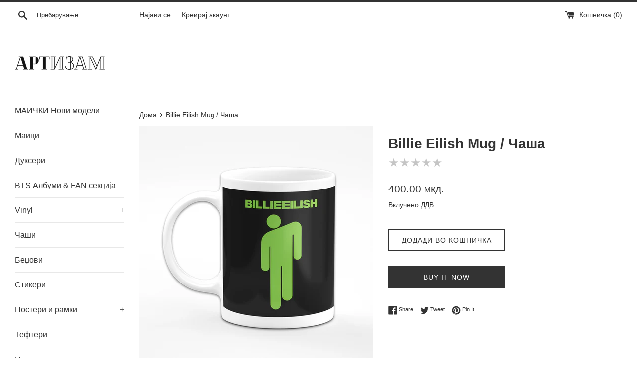

--- FILE ---
content_type: text/html; charset=utf-8
request_url: https://artizam.mk/products/bilie-eillish-mug-%D1%87%D0%B0%D1%88%D0%B0
body_size: 32902
content:


<!doctype html>
<html class="supports-no-js" lang="mk">
<head>
<!-- Stock Alerts is generated by Ordersify -->
<style type="text/css">
  
</style>
<style type="text/css">
    
</style>
<script type="text/javascript">
  window.ORDERSIFY_BIS = window.ORDERSIFY_BIS || {};
  window.ORDERSIFY_BIS.template = "product";
  window.ORDERSIFY_BIS.language = "mk";
  window.ORDERSIFY_BIS.primary_language = "en";
  window.ORDERSIFY_BIS.variant_inventory = [];
  window.ORDERSIFY_BIS.product_collections = [];
  
    window.ORDERSIFY_BIS.variant_inventory[35481011716249] = {
      inventory_management: "shopify",
      inventory_policy: "continue",
      inventory_quantity: -1
    };
  
  
    window.ORDERSIFY_BIS.product_collections.push({
      id: "208510812313",
    });
  
    window.ORDERSIFY_BIS.product_collections.push({
      id: "213840298137",
    });
  
    window.ORDERSIFY_BIS.product_collections.push({
      id: "208707256473",
    });
  
  window.ORDERSIFY_BIS.shop = "artizam.myshopify.com";
  window.ORDERSIFY_BIS.variant_inventory = [];
  
    window.ORDERSIFY_BIS.variant_inventory[35481011716249] = {
      inventory_management: "shopify",
      inventory_policy: "continue",
      inventory_quantity: -1
    };
  
  
  window.ORDERSIFY_BIS.popupSetting = {
    "is_brand_mark": true,
    "font_family": "Work Sans",
    "is_multiple_language": false,
    "font_size": 14,
    "popup_border_radius": 4,
    "popup_heading_color": "#212b36",
    "popup_text_color": "#212b36",
    "is_message_enable": false,
    "is_sms_enable": false,
    "is_accepts_marketing_enable": false,
    "field_border_radius": 4,
    "popup_button_color": "#ffffff",
    "popup_button_bg_color": "#eb144c",
    "is_float_button": true,
    "is_inline_form": false,
    "inline_form_selector": null,
    "inline_form_position": null,
    "float_button_position": "right",
    "float_button_top": 15,
    "float_button_color": "#ffffff",
    "float_button_bg_color": "#eb144c",
    "is_inline_button": false,
    "inline_button_color": "#ffffff",
    "inline_button_bg_color": "#212b36",
    "is_push_notification_enable": false,
    "is_overlay_close": false,
    "ignore_collection_ids": "",
    "ignore_product_tags": "",
    "ignore_product_ids": "",
    "is_auto_translation": false,
    "selector": "",
    "selector_position": "right",
    "is_ga": false,
    "is_fp": false,
    "is_fb_checkbox": false,
    "fb_page_id": null,
    "is_pushowl": false
};
  window.ORDERSIFY_BIS.product = {"id":5486692794521,"title":"Billie Eilish Mug \/ Чаша","handle":"bilie-eillish-mug-чаша","description":"\u003cp\u003eЧаша за секојдневна употреба со квалитетен печат.\u003c\/p\u003e\n\u003cp\u003e \u003c\/p\u003e","published_at":"2020-08-07T11:35:29+02:00","created_at":"2020-08-07T11:35:27+02:00","vendor":"Артизам","type":"Чаша","tags":["mug"],"price":40000,"price_min":40000,"price_max":40000,"available":true,"price_varies":false,"compare_at_price":null,"compare_at_price_min":0,"compare_at_price_max":0,"compare_at_price_varies":false,"variants":[{"id":35481011716249,"title":"Default Title","option1":"Default Title","option2":null,"option3":null,"sku":"","requires_shipping":true,"taxable":true,"featured_image":null,"available":true,"name":"Billie Eilish Mug \/ Чаша","public_title":null,"options":["Default Title"],"price":40000,"weight":0,"compare_at_price":null,"inventory_management":"shopify","barcode":"","requires_selling_plan":false,"selling_plan_allocations":[]}],"images":["\/\/artizam.mk\/cdn\/shop\/products\/BillieEilish_SoljaMokup.jpg?v=1601153559"],"featured_image":"\/\/artizam.mk\/cdn\/shop\/products\/BillieEilish_SoljaMokup.jpg?v=1601153559","options":["Title"],"media":[{"alt":"Billie Eilish Mug \/ Чаша - Артизам","id":10525028319385,"position":1,"preview_image":{"aspect_ratio":1.0,"height":3000,"width":3000,"src":"\/\/artizam.mk\/cdn\/shop\/products\/BillieEilish_SoljaMokup.jpg?v=1601153559"},"aspect_ratio":1.0,"height":3000,"media_type":"image","src":"\/\/artizam.mk\/cdn\/shop\/products\/BillieEilish_SoljaMokup.jpg?v=1601153559","width":3000}],"requires_selling_plan":false,"selling_plan_groups":[],"content":"\u003cp\u003eЧаша за секојдневна употреба со квалитетен печат.\u003c\/p\u003e\n\u003cp\u003e \u003c\/p\u003e"};
  window.ORDERSIFY_BIS.currentVariant = {"id":35481011716249,"title":"Default Title","option1":"Default Title","option2":null,"option3":null,"sku":"","requires_shipping":true,"taxable":true,"featured_image":null,"available":true,"name":"Billie Eilish Mug \/ Чаша","public_title":null,"options":["Default Title"],"price":40000,"weight":0,"compare_at_price":null,"inventory_management":"shopify","barcode":"","requires_selling_plan":false,"selling_plan_allocations":[]};
  window.ORDERSIFY_BIS.stockRemainingSetting = {
    "status": false,
    "selector": "#osf_stock_remaining",
    "selector_position": "inside",
    "font_family": "Lato",
    "font_size": 13,
    "content": "Low stock! Only {{ quantity }} items left!",
    "display_quantity": 100
};
  
    window.ORDERSIFY_BIS.translations = {
    "en": {
        "inline_button_text": "Notify me",
        "float_button_text": "Notify when available",
        "popup_heading": "Notify me when available",
        "popup_description": "We will send you a notification as soon as this product is available again.",
        "popup_button_text": "Notify me",
        "popup_note": "We respect your privacy and don't share your email with anybody.",
        "field_email_placeholder": "eg. username@example.com",
        "field_message_placeholder": "Tell something about your requirements to shop",
        "success_text": "You subscribed notification successfully",
        "required_email": "Your email is required",
        "invalid_email": "Your email is invalid",
        "invalid_message": "Your message must be less then 255 characters",
        "push_notification_message": "Receive via web notification",
        "low_stock_content": "Low stock! Only {{ quantity }} items left!"
    }
};
  
</script>

<!-- End of Stock Alerts is generated by Ordersify --><!--Content in content_for_header -->
<!--LayoutHub-Embed--><link rel="stylesheet" type="text/css" href="data:text/css;base64," media="all">
<!--LH--><!--/LayoutHub-Embed--><link rel="canonical" href="https://artizam.mk/products/bilie-eillish-mug-%d1%87%d0%b0%d1%88%d0%b0" /> 

               
                
<meta name="description" content="Чаша за секојдневна употреба со квалитетен печат.   artizam"> 
                
                
<title>Billie Eilish Mug / Чаша | artizam</title> 
                
  <meta charset="utf-8">
  <meta http-equiv="X-UA-Compatible" content="IE=edge,chrome=1">
  <meta name="viewport" content="width=device-width,initial-scale=1">
  <meta name="theme-color" content="">
  <link rel="canonical" href="https://artizam.mk/products/bilie-eillish-mug-%d1%87%d0%b0%d1%88%d0%b0">

  
    <link rel="shortcut icon" href="//artizam.mk/cdn/shop/files/3ead009a2de69666245e5e74d9e7ac3d_32x32.jpg?v=1613741228" type="image/png" />
  

   

  

  <!-- /snippets/social-meta-tags.liquid -->


<meta property="og:site_name" content="Артизам">
<meta property="og:url" content="https://artizam.mk/products/bilie-eillish-mug-%d1%87%d0%b0%d1%88%d0%b0">
<meta property="og:title" content="Billie Eilish Mug / Чаша | artizam">
<meta property="og:type" content="product">
<meta property="og:description" content="Чаша за секојдневна употреба со квалитетен печат.   artizam">

  <meta property="og:price:amount" content="400.00">
  <meta property="og:price:currency" content="MKD">

<meta property="og:image" content="http://artizam.mk/cdn/shop/products/BillieEilish_SoljaMokup_1200x1200.jpg?v=1601153559">
<meta property="og:image:secure_url" content="https://artizam.mk/cdn/shop/products/BillieEilish_SoljaMokup_1200x1200.jpg?v=1601153559">


<meta name="twitter:card" content="summary_large_image">
<meta name="twitter:title" content="Billie Eilish Mug / Чаша | artizam">
<meta name="twitter:description" content="Чаша за секојдневна употреба со квалитетен печат.   artizam">


  <script>
    document.documentElement.className = document.documentElement.className.replace('supports-no-js', 'supports-js');

    var theme = {
      mapStrings: {
        addressError: "",
        addressNoResults: "",
        addressQueryLimit: "",
        authError: ""
      }
    }
  </script>

  <link href="//artizam.mk/cdn/shop/t/2/assets/theme.scss.css?v=55150363970524620001759259683" rel="stylesheet" type="text/css" media="all" />

  <script>window.performance && window.performance.mark && window.performance.mark('shopify.content_for_header.start');</script><meta id="shopify-digital-wallet" name="shopify-digital-wallet" content="/43942510745/digital_wallets/dialog">
<link rel="alternate" type="application/json+oembed" href="https://artizam.mk/products/bilie-eillish-mug-%d1%87%d0%b0%d1%88%d0%b0.oembed">
<script async="async" src="/checkouts/internal/preloads.js?locale=mk-MK"></script>
<script id="shopify-features" type="application/json">{"accessToken":"276be933248a7a5c3b532f62708b87bb","betas":["rich-media-storefront-analytics"],"domain":"artizam.mk","predictiveSearch":true,"shopId":43942510745,"locale":"en"}</script>
<script>var Shopify = Shopify || {};
Shopify.shop = "artizam.myshopify.com";
Shopify.locale = "mk";
Shopify.currency = {"active":"MKD","rate":"1.0"};
Shopify.country = "MK";
Shopify.theme = {"name":"Simple","id":106024435865,"schema_name":"Simple","schema_version":"12.0.0","theme_store_id":578,"role":"main"};
Shopify.theme.handle = "null";
Shopify.theme.style = {"id":null,"handle":null};
Shopify.cdnHost = "artizam.mk/cdn";
Shopify.routes = Shopify.routes || {};
Shopify.routes.root = "/";</script>
<script type="module">!function(o){(o.Shopify=o.Shopify||{}).modules=!0}(window);</script>
<script>!function(o){function n(){var o=[];function n(){o.push(Array.prototype.slice.apply(arguments))}return n.q=o,n}var t=o.Shopify=o.Shopify||{};t.loadFeatures=n(),t.autoloadFeatures=n()}(window);</script>
<script id="shop-js-analytics" type="application/json">{"pageType":"product"}</script>
<script defer="defer" async type="module" src="//artizam.mk/cdn/shopifycloud/shop-js/modules/v2/client.init-shop-cart-sync_COMZFrEa.en.esm.js"></script>
<script defer="defer" async type="module" src="//artizam.mk/cdn/shopifycloud/shop-js/modules/v2/chunk.common_CdXrxk3f.esm.js"></script>
<script type="module">
  await import("//artizam.mk/cdn/shopifycloud/shop-js/modules/v2/client.init-shop-cart-sync_COMZFrEa.en.esm.js");
await import("//artizam.mk/cdn/shopifycloud/shop-js/modules/v2/chunk.common_CdXrxk3f.esm.js");

  window.Shopify.SignInWithShop?.initShopCartSync?.({"fedCMEnabled":true,"windoidEnabled":true});

</script>
<script>(function() {
  var isLoaded = false;
  function asyncLoad() {
    if (isLoaded) return;
    isLoaded = true;
    var urls = ["https:\/\/rec.autocommerce.io\/recommender_javascript?shop=artizam.myshopify.com","https:\/\/d1f9xbn5cdn6s5.cloudfront.net\/brc\/brc.js?shop=artizam.myshopify.com","https:\/\/front.optimonk.com\/public\/120981\/shopify\/preload.js?shop=artizam.myshopify.com","https:\/\/seo.apps.avada.io\/avada-seo-installed.js?shop=artizam.myshopify.com","https:\/\/cdn.shopify.com\/s\/files\/1\/0439\/4251\/0745\/t\/2\/assets\/globo.options.init.js?v=1615314476\u0026shop=artizam.myshopify.com","https:\/\/cartconvert-scripts.esc-apps-cdn.com\/client.js?disableCart=0\u0026disableProduct=0\u0026disablePopup=0\u0026disablePopupCart=0\u0026shop=artizam.myshopify.com","https:\/\/size-guides.esc-apps-cdn.com\/1739197537-app.artizam.myshopify.com.js?shop=artizam.myshopify.com","https:\/\/cdn.hextom.com\/js\/eventpromotionbar.js?shop=artizam.myshopify.com","https:\/\/cdn.hextom.com\/js\/freeshippingbar.js?shop=artizam.myshopify.com"];
    for (var i = 0; i < urls.length; i++) {
      var s = document.createElement('script');
      s.type = 'text/javascript';
      s.async = true;
      s.src = urls[i];
      var x = document.getElementsByTagName('script')[0];
      x.parentNode.insertBefore(s, x);
    }
  };
  if(window.attachEvent) {
    window.attachEvent('onload', asyncLoad);
  } else {
    window.addEventListener('load', asyncLoad, false);
  }
})();</script>
<script id="__st">var __st={"a":43942510745,"offset":3600,"reqid":"6c8b09d1-3f20-492a-b638-0d019bf87170-1763414283","pageurl":"artizam.mk\/products\/bilie-eillish-mug-%D1%87%D0%B0%D1%88%D0%B0","u":"6943b5fb928d","p":"product","rtyp":"product","rid":5486692794521};</script>
<script>window.ShopifyPaypalV4VisibilityTracking = true;</script>
<script id="captcha-bootstrap">!function(){'use strict';const t='contact',e='account',n='new_comment',o=[[t,t],['blogs',n],['comments',n],[t,'customer']],c=[[e,'customer_login'],[e,'guest_login'],[e,'recover_customer_password'],[e,'create_customer']],r=t=>t.map((([t,e])=>`form[action*='/${t}']:not([data-nocaptcha='true']) input[name='form_type'][value='${e}']`)).join(','),a=t=>()=>t?[...document.querySelectorAll(t)].map((t=>t.form)):[];function s(){const t=[...o],e=r(t);return a(e)}const i='password',u='form_key',d=['recaptcha-v3-token','g-recaptcha-response','h-captcha-response',i],f=()=>{try{return window.sessionStorage}catch{return}},m='__shopify_v',_=t=>t.elements[u];function p(t,e,n=!1){try{const o=window.sessionStorage,c=JSON.parse(o.getItem(e)),{data:r}=function(t){const{data:e,action:n}=t;return t[m]||n?{data:e,action:n}:{data:t,action:n}}(c);for(const[e,n]of Object.entries(r))t.elements[e]&&(t.elements[e].value=n);n&&o.removeItem(e)}catch(o){console.error('form repopulation failed',{error:o})}}const l='form_type',E='cptcha';function T(t){t.dataset[E]=!0}const w=window,h=w.document,L='Shopify',v='ce_forms',y='captcha';let A=!1;((t,e)=>{const n=(g='f06e6c50-85a8-45c8-87d0-21a2b65856fe',I='https://cdn.shopify.com/shopifycloud/storefront-forms-hcaptcha/ce_storefront_forms_captcha_hcaptcha.v1.5.2.iife.js',D={infoText:'Protected by hCaptcha',privacyText:'Privacy',termsText:'Terms'},(t,e,n)=>{const o=w[L][v],c=o.bindForm;if(c)return c(t,g,e,D).then(n);var r;o.q.push([[t,g,e,D],n]),r=I,A||(h.body.append(Object.assign(h.createElement('script'),{id:'captcha-provider',async:!0,src:r})),A=!0)});var g,I,D;w[L]=w[L]||{},w[L][v]=w[L][v]||{},w[L][v].q=[],w[L][y]=w[L][y]||{},w[L][y].protect=function(t,e){n(t,void 0,e),T(t)},Object.freeze(w[L][y]),function(t,e,n,w,h,L){const[v,y,A,g]=function(t,e,n){const i=e?o:[],u=t?c:[],d=[...i,...u],f=r(d),m=r(i),_=r(d.filter((([t,e])=>n.includes(e))));return[a(f),a(m),a(_),s()]}(w,h,L),I=t=>{const e=t.target;return e instanceof HTMLFormElement?e:e&&e.form},D=t=>v().includes(t);t.addEventListener('submit',(t=>{const e=I(t);if(!e)return;const n=D(e)&&!e.dataset.hcaptchaBound&&!e.dataset.recaptchaBound,o=_(e),c=g().includes(e)&&(!o||!o.value);(n||c)&&t.preventDefault(),c&&!n&&(function(t){try{if(!f())return;!function(t){const e=f();if(!e)return;const n=_(t);if(!n)return;const o=n.value;o&&e.removeItem(o)}(t);const e=Array.from(Array(32),(()=>Math.random().toString(36)[2])).join('');!function(t,e){_(t)||t.append(Object.assign(document.createElement('input'),{type:'hidden',name:u})),t.elements[u].value=e}(t,e),function(t,e){const n=f();if(!n)return;const o=[...t.querySelectorAll(`input[type='${i}']`)].map((({name:t})=>t)),c=[...d,...o],r={};for(const[a,s]of new FormData(t).entries())c.includes(a)||(r[a]=s);n.setItem(e,JSON.stringify({[m]:1,action:t.action,data:r}))}(t,e)}catch(e){console.error('failed to persist form',e)}}(e),e.submit())}));const S=(t,e)=>{t&&!t.dataset[E]&&(n(t,e.some((e=>e===t))),T(t))};for(const o of['focusin','change'])t.addEventListener(o,(t=>{const e=I(t);D(e)&&S(e,y())}));const B=e.get('form_key'),M=e.get(l),P=B&&M;t.addEventListener('DOMContentLoaded',(()=>{const t=y();if(P)for(const e of t)e.elements[l].value===M&&p(e,B);[...new Set([...A(),...v().filter((t=>'true'===t.dataset.shopifyCaptcha))])].forEach((e=>S(e,t)))}))}(h,new URLSearchParams(w.location.search),n,t,e,['guest_login'])})(!0,!0)}();</script>
<script integrity="sha256-52AcMU7V7pcBOXWImdc/TAGTFKeNjmkeM1Pvks/DTgc=" data-source-attribution="shopify.loadfeatures" defer="defer" src="//artizam.mk/cdn/shopifycloud/storefront/assets/storefront/load_feature-81c60534.js" crossorigin="anonymous"></script>
<script data-source-attribution="shopify.dynamic_checkout.dynamic.init">var Shopify=Shopify||{};Shopify.PaymentButton=Shopify.PaymentButton||{isStorefrontPortableWallets:!0,init:function(){window.Shopify.PaymentButton.init=function(){};var t=document.createElement("script");t.src="https://artizam.mk/cdn/shopifycloud/portable-wallets/latest/portable-wallets.en.js",t.type="module",document.head.appendChild(t)}};
</script>
<script data-source-attribution="shopify.dynamic_checkout.buyer_consent">
  function portableWalletsHideBuyerConsent(e){var t=document.getElementById("shopify-buyer-consent"),n=document.getElementById("shopify-subscription-policy-button");t&&n&&(t.classList.add("hidden"),t.setAttribute("aria-hidden","true"),n.removeEventListener("click",e))}function portableWalletsShowBuyerConsent(e){var t=document.getElementById("shopify-buyer-consent"),n=document.getElementById("shopify-subscription-policy-button");t&&n&&(t.classList.remove("hidden"),t.removeAttribute("aria-hidden"),n.addEventListener("click",e))}window.Shopify?.PaymentButton&&(window.Shopify.PaymentButton.hideBuyerConsent=portableWalletsHideBuyerConsent,window.Shopify.PaymentButton.showBuyerConsent=portableWalletsShowBuyerConsent);
</script>
<script>
  function portableWalletsCleanup(e){e&&e.src&&console.error("Failed to load portable wallets script "+e.src);var t=document.querySelectorAll("shopify-accelerated-checkout .shopify-payment-button__skeleton, shopify-accelerated-checkout-cart .wallet-cart-button__skeleton"),e=document.getElementById("shopify-buyer-consent");for(let e=0;e<t.length;e++)t[e].remove();e&&e.remove()}function portableWalletsNotLoadedAsModule(e){e instanceof ErrorEvent&&"string"==typeof e.message&&e.message.includes("import.meta")&&"string"==typeof e.filename&&e.filename.includes("portable-wallets")&&(window.removeEventListener("error",portableWalletsNotLoadedAsModule),window.Shopify.PaymentButton.failedToLoad=e,"loading"===document.readyState?document.addEventListener("DOMContentLoaded",window.Shopify.PaymentButton.init):window.Shopify.PaymentButton.init())}window.addEventListener("error",portableWalletsNotLoadedAsModule);
</script>

<script type="module" src="https://artizam.mk/cdn/shopifycloud/portable-wallets/latest/portable-wallets.en.js" onError="portableWalletsCleanup(this)" crossorigin="anonymous"></script>
<script nomodule>
  document.addEventListener("DOMContentLoaded", portableWalletsCleanup);
</script>

<link id="shopify-accelerated-checkout-styles" rel="stylesheet" media="screen" href="https://artizam.mk/cdn/shopifycloud/portable-wallets/latest/accelerated-checkout-backwards-compat.css" crossorigin="anonymous">
<style id="shopify-accelerated-checkout-cart">
        #shopify-buyer-consent {
  margin-top: 1em;
  display: inline-block;
  width: 100%;
}

#shopify-buyer-consent.hidden {
  display: none;
}

#shopify-subscription-policy-button {
  background: none;
  border: none;
  padding: 0;
  text-decoration: underline;
  font-size: inherit;
  cursor: pointer;
}

#shopify-subscription-policy-button::before {
  box-shadow: none;
}

      </style>

<script>window.performance && window.performance.mark && window.performance.mark('shopify.content_for_header.end');</script>

  <script src="//artizam.mk/cdn/shop/t/2/assets/jquery-1.11.0.min.js?v=32460426840832490021595416381" type="text/javascript"></script>
  <script src="//artizam.mk/cdn/shop/t/2/assets/modernizr.min.js?v=44044439420609591321595416382" type="text/javascript"></script>

  <script src="//artizam.mk/cdn/shop/t/2/assets/lazysizes.min.js?v=155223123402716617051595416382" async="async"></script>

  



<link href="https://cdn.storifyme.com/assets/css/stories-preview.css" rel="stylesheet" type="text/css" media="all" />


    <script>
    
      
    window.ufeStore = {
      collections: [208510812313,213840298137,208707256473],
      tags: 'mug'.split(','),
      selectedVariantId: 35481011716249,
      moneyFormat: "{{amount}} мкд.",
      moneyFormatWithCurrency: "{{amount}} мкд.",
      currency: "MKD",
      customerId: null,
      productAvailable: true,
      productMapping: []
    }
    
    
      window.ufeStore.cartTotal = 0;
      
    
    
    
    window.isUfeInstalled = false;
    function ufeScriptLoader(scriptUrl) {
        var element = document.createElement('script');
        element.src = scriptUrl;
        element.type = 'text/javascript';
        document.getElementsByTagName('head')[0].appendChild(element);
    }
    if(window.isUfeInstalled) console.log('%c UFE: Funnel Engines ⚡️ Full Throttle  🦾😎!', 'font-weight: bold; letter-spacing: 2px; font-family: system-ui, -apple-system, BlinkMacSystemFont, "Segoe UI", "Roboto", "Oxygen", "Ubuntu", Arial, sans-serif;font-size: 20px;color: rgb(25, 124, 255); text-shadow: 2px 2px 0 rgb(62, 246, 255)');
    if(!('noModule' in HTMLScriptElement.prototype) && window.isUfeInstalled) {
        ufeScriptLoader('https://ufe.helixo.co/scripts/sdk.es5.min.js');
        console.log('UFE: ES5 Script Loading');
    }
    </script>
    <script>
    
    </script>
    
    
<!-- Added by AVADA SEO Suite -->






<meta name="twitter:image" content="http://artizam.mk/cdn/shop/products/BillieEilish_SoljaMokup.jpg?v=1601153559">
    




<!-- /Added by AVADA SEO Suite -->
  <!-- "snippets/judgeme_core.liquid" was not rendered, the associated app was uninstalled -->
<!-- "snippets/hulkcode_common.liquid" was not rendered, the associated app was uninstalled --><script src='https://volumediscount.hulkapps.com/api/v2/frontend/hulkcode.js' defer='defer'></script><link href="https://monorail-edge.shopifysvc.com" rel="dns-prefetch">
<script>(function(){if ("sendBeacon" in navigator && "performance" in window) {try {var session_token_from_headers = performance.getEntriesByType('navigation')[0].serverTiming.find(x => x.name == '_s').description;} catch {var session_token_from_headers = undefined;}var session_cookie_matches = document.cookie.match(/_shopify_s=([^;]*)/);var session_token_from_cookie = session_cookie_matches && session_cookie_matches.length === 2 ? session_cookie_matches[1] : "";var session_token = session_token_from_headers || session_token_from_cookie || "";function handle_abandonment_event(e) {var entries = performance.getEntries().filter(function(entry) {return /monorail-edge.shopifysvc.com/.test(entry.name);});if (!window.abandonment_tracked && entries.length === 0) {window.abandonment_tracked = true;var currentMs = Date.now();var navigation_start = performance.timing.navigationStart;var payload = {shop_id: 43942510745,url: window.location.href,navigation_start,duration: currentMs - navigation_start,session_token,page_type: "product"};window.navigator.sendBeacon("https://monorail-edge.shopifysvc.com/v1/produce", JSON.stringify({schema_id: "online_store_buyer_site_abandonment/1.1",payload: payload,metadata: {event_created_at_ms: currentMs,event_sent_at_ms: currentMs}}));}}window.addEventListener('pagehide', handle_abandonment_event);}}());</script>
<script id="web-pixels-manager-setup">(function e(e,d,r,n,o){if(void 0===o&&(o={}),!Boolean(null===(a=null===(i=window.Shopify)||void 0===i?void 0:i.analytics)||void 0===a?void 0:a.replayQueue)){var i,a;window.Shopify=window.Shopify||{};var t=window.Shopify;t.analytics=t.analytics||{};var s=t.analytics;s.replayQueue=[],s.publish=function(e,d,r){return s.replayQueue.push([e,d,r]),!0};try{self.performance.mark("wpm:start")}catch(e){}var l=function(){var e={modern:/Edge?\/(1{2}[4-9]|1[2-9]\d|[2-9]\d{2}|\d{4,})\.\d+(\.\d+|)|Firefox\/(1{2}[4-9]|1[2-9]\d|[2-9]\d{2}|\d{4,})\.\d+(\.\d+|)|Chrom(ium|e)\/(9{2}|\d{3,})\.\d+(\.\d+|)|(Maci|X1{2}).+ Version\/(15\.\d+|(1[6-9]|[2-9]\d|\d{3,})\.\d+)([,.]\d+|)( \(\w+\)|)( Mobile\/\w+|) Safari\/|Chrome.+OPR\/(9{2}|\d{3,})\.\d+\.\d+|(CPU[ +]OS|iPhone[ +]OS|CPU[ +]iPhone|CPU IPhone OS|CPU iPad OS)[ +]+(15[._]\d+|(1[6-9]|[2-9]\d|\d{3,})[._]\d+)([._]\d+|)|Android:?[ /-](13[3-9]|1[4-9]\d|[2-9]\d{2}|\d{4,})(\.\d+|)(\.\d+|)|Android.+Firefox\/(13[5-9]|1[4-9]\d|[2-9]\d{2}|\d{4,})\.\d+(\.\d+|)|Android.+Chrom(ium|e)\/(13[3-9]|1[4-9]\d|[2-9]\d{2}|\d{4,})\.\d+(\.\d+|)|SamsungBrowser\/([2-9]\d|\d{3,})\.\d+/,legacy:/Edge?\/(1[6-9]|[2-9]\d|\d{3,})\.\d+(\.\d+|)|Firefox\/(5[4-9]|[6-9]\d|\d{3,})\.\d+(\.\d+|)|Chrom(ium|e)\/(5[1-9]|[6-9]\d|\d{3,})\.\d+(\.\d+|)([\d.]+$|.*Safari\/(?![\d.]+ Edge\/[\d.]+$))|(Maci|X1{2}).+ Version\/(10\.\d+|(1[1-9]|[2-9]\d|\d{3,})\.\d+)([,.]\d+|)( \(\w+\)|)( Mobile\/\w+|) Safari\/|Chrome.+OPR\/(3[89]|[4-9]\d|\d{3,})\.\d+\.\d+|(CPU[ +]OS|iPhone[ +]OS|CPU[ +]iPhone|CPU IPhone OS|CPU iPad OS)[ +]+(10[._]\d+|(1[1-9]|[2-9]\d|\d{3,})[._]\d+)([._]\d+|)|Android:?[ /-](13[3-9]|1[4-9]\d|[2-9]\d{2}|\d{4,})(\.\d+|)(\.\d+|)|Mobile Safari.+OPR\/([89]\d|\d{3,})\.\d+\.\d+|Android.+Firefox\/(13[5-9]|1[4-9]\d|[2-9]\d{2}|\d{4,})\.\d+(\.\d+|)|Android.+Chrom(ium|e)\/(13[3-9]|1[4-9]\d|[2-9]\d{2}|\d{4,})\.\d+(\.\d+|)|Android.+(UC? ?Browser|UCWEB|U3)[ /]?(15\.([5-9]|\d{2,})|(1[6-9]|[2-9]\d|\d{3,})\.\d+)\.\d+|SamsungBrowser\/(5\.\d+|([6-9]|\d{2,})\.\d+)|Android.+MQ{2}Browser\/(14(\.(9|\d{2,})|)|(1[5-9]|[2-9]\d|\d{3,})(\.\d+|))(\.\d+|)|K[Aa][Ii]OS\/(3\.\d+|([4-9]|\d{2,})\.\d+)(\.\d+|)/},d=e.modern,r=e.legacy,n=navigator.userAgent;return n.match(d)?"modern":n.match(r)?"legacy":"unknown"}(),u="modern"===l?"modern":"legacy",c=(null!=n?n:{modern:"",legacy:""})[u],f=function(e){return[e.baseUrl,"/wpm","/b",e.hashVersion,"modern"===e.buildTarget?"m":"l",".js"].join("")}({baseUrl:d,hashVersion:r,buildTarget:u}),m=function(e){var d=e.version,r=e.bundleTarget,n=e.surface,o=e.pageUrl,i=e.monorailEndpoint;return{emit:function(e){var a=e.status,t=e.errorMsg,s=(new Date).getTime(),l=JSON.stringify({metadata:{event_sent_at_ms:s},events:[{schema_id:"web_pixels_manager_load/3.1",payload:{version:d,bundle_target:r,page_url:o,status:a,surface:n,error_msg:t},metadata:{event_created_at_ms:s}}]});if(!i)return console&&console.warn&&console.warn("[Web Pixels Manager] No Monorail endpoint provided, skipping logging."),!1;try{return self.navigator.sendBeacon.bind(self.navigator)(i,l)}catch(e){}var u=new XMLHttpRequest;try{return u.open("POST",i,!0),u.setRequestHeader("Content-Type","text/plain"),u.send(l),!0}catch(e){return console&&console.warn&&console.warn("[Web Pixels Manager] Got an unhandled error while logging to Monorail."),!1}}}}({version:r,bundleTarget:l,surface:e.surface,pageUrl:self.location.href,monorailEndpoint:e.monorailEndpoint});try{o.browserTarget=l,function(e){var d=e.src,r=e.async,n=void 0===r||r,o=e.onload,i=e.onerror,a=e.sri,t=e.scriptDataAttributes,s=void 0===t?{}:t,l=document.createElement("script"),u=document.querySelector("head"),c=document.querySelector("body");if(l.async=n,l.src=d,a&&(l.integrity=a,l.crossOrigin="anonymous"),s)for(var f in s)if(Object.prototype.hasOwnProperty.call(s,f))try{l.dataset[f]=s[f]}catch(e){}if(o&&l.addEventListener("load",o),i&&l.addEventListener("error",i),u)u.appendChild(l);else{if(!c)throw new Error("Did not find a head or body element to append the script");c.appendChild(l)}}({src:f,async:!0,onload:function(){if(!function(){var e,d;return Boolean(null===(d=null===(e=window.Shopify)||void 0===e?void 0:e.analytics)||void 0===d?void 0:d.initialized)}()){var d=window.webPixelsManager.init(e)||void 0;if(d){var r=window.Shopify.analytics;r.replayQueue.forEach((function(e){var r=e[0],n=e[1],o=e[2];d.publishCustomEvent(r,n,o)})),r.replayQueue=[],r.publish=d.publishCustomEvent,r.visitor=d.visitor,r.initialized=!0}}},onerror:function(){return m.emit({status:"failed",errorMsg:"".concat(f," has failed to load")})},sri:function(e){var d=/^sha384-[A-Za-z0-9+/=]+$/;return"string"==typeof e&&d.test(e)}(c)?c:"",scriptDataAttributes:o}),m.emit({status:"loading"})}catch(e){m.emit({status:"failed",errorMsg:(null==e?void 0:e.message)||"Unknown error"})}}})({shopId: 43942510745,storefrontBaseUrl: "https://artizam.mk",extensionsBaseUrl: "https://extensions.shopifycdn.com/cdn/shopifycloud/web-pixels-manager",monorailEndpoint: "https://monorail-edge.shopifysvc.com/unstable/produce_batch",surface: "storefront-renderer",enabledBetaFlags: ["2dca8a86"],webPixelsConfigList: [{"id":"196837594","configuration":"{\"pixel_id\":\"1643982412449168\",\"pixel_type\":\"facebook_pixel\",\"metaapp_system_user_token\":\"-\"}","eventPayloadVersion":"v1","runtimeContext":"OPEN","scriptVersion":"ca16bc87fe92b6042fbaa3acc2fbdaa6","type":"APP","apiClientId":2329312,"privacyPurposes":["ANALYTICS","MARKETING","SALE_OF_DATA"],"dataSharingAdjustments":{"protectedCustomerApprovalScopes":["read_customer_address","read_customer_email","read_customer_name","read_customer_personal_data","read_customer_phone"]}},{"id":"shopify-app-pixel","configuration":"{}","eventPayloadVersion":"v1","runtimeContext":"STRICT","scriptVersion":"0450","apiClientId":"shopify-pixel","type":"APP","privacyPurposes":["ANALYTICS","MARKETING"]},{"id":"shopify-custom-pixel","eventPayloadVersion":"v1","runtimeContext":"LAX","scriptVersion":"0450","apiClientId":"shopify-pixel","type":"CUSTOM","privacyPurposes":["ANALYTICS","MARKETING"]}],isMerchantRequest: false,initData: {"shop":{"name":"Артизам","paymentSettings":{"currencyCode":"MKD"},"myshopifyDomain":"artizam.myshopify.com","countryCode":"MK","storefrontUrl":"https:\/\/artizam.mk"},"customer":null,"cart":null,"checkout":null,"productVariants":[{"price":{"amount":400.0,"currencyCode":"MKD"},"product":{"title":"Billie Eilish Mug \/ Чаша","vendor":"Артизам","id":"5486692794521","untranslatedTitle":"Billie Eilish Mug \/ Чаша","url":"\/products\/bilie-eillish-mug-%D1%87%D0%B0%D1%88%D0%B0","type":"Чаша"},"id":"35481011716249","image":{"src":"\/\/artizam.mk\/cdn\/shop\/products\/BillieEilish_SoljaMokup.jpg?v=1601153559"},"sku":"","title":"Default Title","untranslatedTitle":"Default Title"}],"purchasingCompany":null},},"https://artizam.mk/cdn","ae1676cfwd2530674p4253c800m34e853cb",{"modern":"","legacy":""},{"shopId":"43942510745","storefrontBaseUrl":"https:\/\/artizam.mk","extensionBaseUrl":"https:\/\/extensions.shopifycdn.com\/cdn\/shopifycloud\/web-pixels-manager","surface":"storefront-renderer","enabledBetaFlags":"[\"2dca8a86\"]","isMerchantRequest":"false","hashVersion":"ae1676cfwd2530674p4253c800m34e853cb","publish":"custom","events":"[[\"page_viewed\",{}],[\"product_viewed\",{\"productVariant\":{\"price\":{\"amount\":400.0,\"currencyCode\":\"MKD\"},\"product\":{\"title\":\"Billie Eilish Mug \/ Чаша\",\"vendor\":\"Артизам\",\"id\":\"5486692794521\",\"untranslatedTitle\":\"Billie Eilish Mug \/ Чаша\",\"url\":\"\/products\/bilie-eillish-mug-%D1%87%D0%B0%D1%88%D0%B0\",\"type\":\"Чаша\"},\"id\":\"35481011716249\",\"image\":{\"src\":\"\/\/artizam.mk\/cdn\/shop\/products\/BillieEilish_SoljaMokup.jpg?v=1601153559\"},\"sku\":\"\",\"title\":\"Default Title\",\"untranslatedTitle\":\"Default Title\"}}]]"});</script><script>
  window.ShopifyAnalytics = window.ShopifyAnalytics || {};
  window.ShopifyAnalytics.meta = window.ShopifyAnalytics.meta || {};
  window.ShopifyAnalytics.meta.currency = 'MKD';
  var meta = {"product":{"id":5486692794521,"gid":"gid:\/\/shopify\/Product\/5486692794521","vendor":"Артизам","type":"Чаша","variants":[{"id":35481011716249,"price":40000,"name":"Billie Eilish Mug \/ Чаша","public_title":null,"sku":""}],"remote":false},"page":{"pageType":"product","resourceType":"product","resourceId":5486692794521}};
  for (var attr in meta) {
    window.ShopifyAnalytics.meta[attr] = meta[attr];
  }
</script>
<script class="analytics">
  (function () {
    var customDocumentWrite = function(content) {
      var jquery = null;

      if (window.jQuery) {
        jquery = window.jQuery;
      } else if (window.Checkout && window.Checkout.$) {
        jquery = window.Checkout.$;
      }

      if (jquery) {
        jquery('body').append(content);
      }
    };

    var hasLoggedConversion = function(token) {
      if (token) {
        return document.cookie.indexOf('loggedConversion=' + token) !== -1;
      }
      return false;
    }

    var setCookieIfConversion = function(token) {
      if (token) {
        var twoMonthsFromNow = new Date(Date.now());
        twoMonthsFromNow.setMonth(twoMonthsFromNow.getMonth() + 2);

        document.cookie = 'loggedConversion=' + token + '; expires=' + twoMonthsFromNow;
      }
    }

    var trekkie = window.ShopifyAnalytics.lib = window.trekkie = window.trekkie || [];
    if (trekkie.integrations) {
      return;
    }
    trekkie.methods = [
      'identify',
      'page',
      'ready',
      'track',
      'trackForm',
      'trackLink'
    ];
    trekkie.factory = function(method) {
      return function() {
        var args = Array.prototype.slice.call(arguments);
        args.unshift(method);
        trekkie.push(args);
        return trekkie;
      };
    };
    for (var i = 0; i < trekkie.methods.length; i++) {
      var key = trekkie.methods[i];
      trekkie[key] = trekkie.factory(key);
    }
    trekkie.load = function(config) {
      trekkie.config = config || {};
      trekkie.config.initialDocumentCookie = document.cookie;
      var first = document.getElementsByTagName('script')[0];
      var script = document.createElement('script');
      script.type = 'text/javascript';
      script.onerror = function(e) {
        var scriptFallback = document.createElement('script');
        scriptFallback.type = 'text/javascript';
        scriptFallback.onerror = function(error) {
                var Monorail = {
      produce: function produce(monorailDomain, schemaId, payload) {
        var currentMs = new Date().getTime();
        var event = {
          schema_id: schemaId,
          payload: payload,
          metadata: {
            event_created_at_ms: currentMs,
            event_sent_at_ms: currentMs
          }
        };
        return Monorail.sendRequest("https://" + monorailDomain + "/v1/produce", JSON.stringify(event));
      },
      sendRequest: function sendRequest(endpointUrl, payload) {
        // Try the sendBeacon API
        if (window && window.navigator && typeof window.navigator.sendBeacon === 'function' && typeof window.Blob === 'function' && !Monorail.isIos12()) {
          var blobData = new window.Blob([payload], {
            type: 'text/plain'
          });

          if (window.navigator.sendBeacon(endpointUrl, blobData)) {
            return true;
          } // sendBeacon was not successful

        } // XHR beacon

        var xhr = new XMLHttpRequest();

        try {
          xhr.open('POST', endpointUrl);
          xhr.setRequestHeader('Content-Type', 'text/plain');
          xhr.send(payload);
        } catch (e) {
          console.log(e);
        }

        return false;
      },
      isIos12: function isIos12() {
        return window.navigator.userAgent.lastIndexOf('iPhone; CPU iPhone OS 12_') !== -1 || window.navigator.userAgent.lastIndexOf('iPad; CPU OS 12_') !== -1;
      }
    };
    Monorail.produce('monorail-edge.shopifysvc.com',
      'trekkie_storefront_load_errors/1.1',
      {shop_id: 43942510745,
      theme_id: 106024435865,
      app_name: "storefront",
      context_url: window.location.href,
      source_url: "//artizam.mk/cdn/s/trekkie.storefront.308893168db1679b4a9f8a086857af995740364f.min.js"});

        };
        scriptFallback.async = true;
        scriptFallback.src = '//artizam.mk/cdn/s/trekkie.storefront.308893168db1679b4a9f8a086857af995740364f.min.js';
        first.parentNode.insertBefore(scriptFallback, first);
      };
      script.async = true;
      script.src = '//artizam.mk/cdn/s/trekkie.storefront.308893168db1679b4a9f8a086857af995740364f.min.js';
      first.parentNode.insertBefore(script, first);
    };
    trekkie.load(
      {"Trekkie":{"appName":"storefront","development":false,"defaultAttributes":{"shopId":43942510745,"isMerchantRequest":null,"themeId":106024435865,"themeCityHash":"10787433506500844917","contentLanguage":"mk","currency":"MKD","eventMetadataId":"9a183cc2-d5b9-4683-a88d-77996c9d0bab"},"isServerSideCookieWritingEnabled":true,"monorailRegion":"shop_domain","enabledBetaFlags":["f0df213a"]},"Session Attribution":{},"S2S":{"facebookCapiEnabled":true,"source":"trekkie-storefront-renderer","apiClientId":580111}}
    );

    var loaded = false;
    trekkie.ready(function() {
      if (loaded) return;
      loaded = true;

      window.ShopifyAnalytics.lib = window.trekkie;

      var originalDocumentWrite = document.write;
      document.write = customDocumentWrite;
      try { window.ShopifyAnalytics.merchantGoogleAnalytics.call(this); } catch(error) {};
      document.write = originalDocumentWrite;

      window.ShopifyAnalytics.lib.page(null,{"pageType":"product","resourceType":"product","resourceId":5486692794521,"shopifyEmitted":true});

      var match = window.location.pathname.match(/checkouts\/(.+)\/(thank_you|post_purchase)/)
      var token = match? match[1]: undefined;
      if (!hasLoggedConversion(token)) {
        setCookieIfConversion(token);
        window.ShopifyAnalytics.lib.track("Viewed Product",{"currency":"MKD","variantId":35481011716249,"productId":5486692794521,"productGid":"gid:\/\/shopify\/Product\/5486692794521","name":"Billie Eilish Mug \/ Чаша","price":"400.00","sku":"","brand":"Артизам","variant":null,"category":"Чаша","nonInteraction":true,"remote":false},undefined,undefined,{"shopifyEmitted":true});
      window.ShopifyAnalytics.lib.track("monorail:\/\/trekkie_storefront_viewed_product\/1.1",{"currency":"MKD","variantId":35481011716249,"productId":5486692794521,"productGid":"gid:\/\/shopify\/Product\/5486692794521","name":"Billie Eilish Mug \/ Чаша","price":"400.00","sku":"","brand":"Артизам","variant":null,"category":"Чаша","nonInteraction":true,"remote":false,"referer":"https:\/\/artizam.mk\/products\/bilie-eillish-mug-%D1%87%D0%B0%D1%88%D0%B0"});
      }
    });


        var eventsListenerScript = document.createElement('script');
        eventsListenerScript.async = true;
        eventsListenerScript.src = "//artizam.mk/cdn/shopifycloud/storefront/assets/shop_events_listener-3da45d37.js";
        document.getElementsByTagName('head')[0].appendChild(eventsListenerScript);

})();</script>
<script
  defer
  src="https://artizam.mk/cdn/shopifycloud/perf-kit/shopify-perf-kit-2.1.2.min.js"
  data-application="storefront-renderer"
  data-shop-id="43942510745"
  data-render-region="gcp-us-central1"
  data-page-type="product"
  data-theme-instance-id="106024435865"
  data-theme-name="Simple"
  data-theme-version="12.0.0"
  data-monorail-region="shop_domain"
  data-resource-timing-sampling-rate="10"
  data-shs="true"
  data-shs-beacon="true"
  data-shs-export-with-fetch="true"
  data-shs-logs-sample-rate="1"
></script>
</head>

<body id="billie-eilish-mug-чаша-artizam" class="template-product">

  <a class="in-page-link visually-hidden skip-link" href="#MainContent"></a>

  <div id="shopify-section-header" class="shopify-section">

  <style>
    .site-header__logo {
      width: 180px;
    }
    #HeaderLogoWrapper {
      max-width: 180px !important;
    }
  </style>
  <div class="page-border"></div>


<div class="site-wrapper">
  <div class="top-bar grid">

    <div class="grid__item medium-up--one-fifth small--one-half">
      <div class="top-bar__search">
        <a href="/search" class="medium-up--hide">
          <svg aria-hidden="true" focusable="false" role="presentation" class="icon icon-search" viewBox="0 0 20 20"><path fill="#444" d="M18.64 17.02l-5.31-5.31c.81-1.08 1.26-2.43 1.26-3.87C14.5 4.06 11.44 1 7.75 1S1 4.06 1 7.75s3.06 6.75 6.75 6.75c1.44 0 2.79-.45 3.87-1.26l5.31 5.31c.45.45 1.26.54 1.71.09.45-.36.45-1.17 0-1.62zM3.25 7.75c0-2.52 1.98-4.5 4.5-4.5s4.5 1.98 4.5 4.5-1.98 4.5-4.5 4.5-4.5-1.98-4.5-4.5z"/></svg>
        </a>
        <form action="/search" method="get" class="search-bar small--hide" role="search">
          
          <button type="submit" class="search-bar__submit">
            <svg aria-hidden="true" focusable="false" role="presentation" class="icon icon-search" viewBox="0 0 20 20"><path fill="#444" d="M18.64 17.02l-5.31-5.31c.81-1.08 1.26-2.43 1.26-3.87C14.5 4.06 11.44 1 7.75 1S1 4.06 1 7.75s3.06 6.75 6.75 6.75c1.44 0 2.79-.45 3.87-1.26l5.31 5.31c.45.45 1.26.54 1.71.09.45-.36.45-1.17 0-1.62zM3.25 7.75c0-2.52 1.98-4.5 4.5-4.5s4.5 1.98 4.5 4.5-1.98 4.5-4.5 4.5-4.5-1.98-4.5-4.5z"/></svg>
            <span class="icon__fallback-text">Пребарување</span>
          </button>
          <input type="search" name="q" class="search-bar__input" value="" placeholder="Пребарување" aria-label="Пребарување">
        </form>
      </div>
    </div>

    
      <div class="grid__item medium-up--two-fifths small--hide">
        <span class="customer-links small--hide">
          
            <a href="https://shopify.com/43942510745/account?locale=mk&amp;region_country=MK" id="customer_login_link">Најави се</a>
            <span class="vertical-divider"></span>
            <a href="https://shopify.com/43942510745/account?locale=mk" id="customer_register_link">Креирај акаунт</a>
          
        </span>
      </div>
    

    <div class="grid__item  medium-up--two-fifths  small--one-half text-right">
      <a href="/cart" class="site-header__cart">
        <svg aria-hidden="true" focusable="false" role="presentation" class="icon icon-cart" viewBox="0 0 20 20"><path fill="#444" d="M18.936 5.564c-.144-.175-.35-.207-.55-.207h-.003L6.774 4.286c-.272 0-.417.089-.491.18-.079.096-.16.263-.094.585l2.016 5.705c.163.407.642.673 1.068.673h8.401c.433 0 .854-.285.941-.725l.484-4.571c.045-.221-.015-.388-.163-.567z"/><path fill="#444" d="M17.107 12.5H7.659L4.98 4.117l-.362-1.059c-.138-.401-.292-.559-.695-.559H.924c-.411 0-.748.303-.748.714s.337.714.748.714h2.413l3.002 9.48c.126.38.295.52.942.52h9.825c.411 0 .748-.303.748-.714s-.336-.714-.748-.714zM10.424 16.23a1.498 1.498 0 1 1-2.997 0 1.498 1.498 0 0 1 2.997 0zM16.853 16.23a1.498 1.498 0 1 1-2.997 0 1.498 1.498 0 0 1 2.997 0z"/></svg>
        <span class="small--hide">
          Кошничка
          (<span id="CartCount">0</span>)
        </span>
      </a>
    </div>
  </div>

  <hr class="small--hide hr--border">

  <header class="site-header grid medium-up--grid--table" role="banner">
    <div class="grid__item small--text-center">
      <div itemscope itemtype="http://schema.org/Organization">
        

          <div id="HeaderLogoWrapper" class="supports-js">
            <a href="/" itemprop="url" style="padding-top:15.241635687732344%; display: block;">
              <img id="HeaderLogo"
                   class="lazyload"
                   src="//artizam.mk/cdn/shop/files/ArtizamLogo_Black_4x_150x150.png?v=1613741228"
                   data-src="//artizam.mk/cdn/shop/files/ArtizamLogo_Black_4x_{width}x.png?v=1613741228"
                   data-widths="[180, 360, 540, 720, 900, 1080, 1296, 1512, 1728, 2048]"
                   data-aspectratio="1.0"
                   data-sizes="auto"
                   alt="Артизам"
                   itemprop="logo">
            </a>
          </div>
          <noscript>
            
            <a href="/" itemprop="url">
              <img class="site-header__logo" src="//artizam.mk/cdn/shop/files/ArtizamLogo_Black_4x_180x.png?v=1613741228"
              srcset="//artizam.mk/cdn/shop/files/ArtizamLogo_Black_4x_180x.png?v=1613741228 1x, //artizam.mk/cdn/shop/files/ArtizamLogo_Black_4x_180x@2x.png?v=1613741228 2x"
              alt="Артизам"
              itemprop="logo">
            </a>
          </noscript>
          
        
      </div>
    </div>
    
  </header>
</div>




</div>

    

  <div class="site-wrapper">

    <div class="grid">

      <div id="shopify-section-sidebar" class="shopify-section"><div data-section-id="sidebar" data-section-type="sidebar-section">
  <nav class="grid__item small--text-center medium-up--one-fifth" role="navigation">
    <hr class="hr--small medium-up--hide">
    <button id="ToggleMobileMenu" class="mobile-menu-icon medium-up--hide" aria-haspopup="true" aria-owns="SiteNav">
      <span class="line"></span>
      <span class="line"></span>
      <span class="line"></span>
      <span class="line"></span>
      <span class="icon__fallback-text">Мени</span>
    </button>
    <div id="SiteNav" class="site-nav" role="menu">
      <ul class="list--nav">
        
          
          
            <li class="site-nav__item">
              <a href="/collections/%D0%BC%D0%B0%D0%B8%D1%87%D0%BA%D0%B8-%D0%BD%D0%BE%D0%B2%D0%B8-%D0%BC%D0%BE%D0%B4%D0%B5%D0%BB%D0%B8" class="site-nav__link">МАИЧКИ Нови модели</a>
            </li>
          
        
          
          
            <li class="site-nav__item">
              <a href="/collections/%D0%BC%D0%B0%D0%B8%D1%86%D0%B8" class="site-nav__link">Маици</a>
            </li>
          
        
          
          
            <li class="site-nav__item">
              <a href="/collections/%D0%B4%D1%83%D0%BA%D1%81%D0%B5%D1%80%D0%B8" class="site-nav__link">Дуксери</a>
            </li>
          
        
          
          
            <li class="site-nav__item">
              <a href="/collections/bts-fan-%D1%81%D0%B5%D0%BA%D1%86%D0%B8%D1%98%D0%B0" class="site-nav__link">BTS Албуми &amp; FAN секција</a>
            </li>
          
        
          
          
            

            

            <li class="site-nav--has-submenu site-nav__item">
              <button class="site-nav__link btn--link site-nav__expand" aria-expanded="false" aria-controls="Collapsible-5">
                Vinyl
                <span class="site-nav__link__text" aria-hidden="true">+</span>
              </button>
              <ul id="Collapsible-5" class="site-nav__submenu site-nav__submenu--collapsed" aria-hidden="true" style="display: none;">
                
                  
                    <li >
                      <a href="/collections/%D0%BD%D0%BE%D0%B2%D0%B8" class="site-nav__link">Нови</a>
                    </li>
                  
                
                  
                    <li >
                      <a href="/collections/%D0%BA%D0%BE%D1%80%D0%B8%D1%81%D1%82%D0%B5%D0%BD%D0%B8" class="site-nav__link">Користени</a>
                    </li>
                  
                
                  
                    <li >
                      <a href="/collections/%D0%BC%D0%B0%D0%BA%D1%81%D0%B8-%D1%81%D0%B8%D0%BD%D0%B3%D0%BB%D0%BE%D0%B2%D0%B8" class="site-nav__link">Макси синглови</a>
                    </li>
                  
                
              </ul>
            </li>
          
        
          
          
            <li class="site-nav__item">
              <a href="/collections/%D1%87%D0%B0%D1%88%D0%B8" class="site-nav__link">Чаши</a>
            </li>
          
        
          
          
            <li class="site-nav__item">
              <a href="/collections/%D0%B1%D0%B5%D1%9F%D0%BE%D0%B2%D0%B8" class="site-nav__link">Беџови</a>
            </li>
          
        
          
          
            <li class="site-nav__item">
              <a href="/collections/%D1%81%D1%82%D0%B8%D0%BA%D0%B5%D1%80%D0%B8" class="site-nav__link">Стикери</a>
            </li>
          
        
          
          
            

            

            <li class="site-nav--has-submenu site-nav__item">
              <button class="site-nav__link btn--link site-nav__expand" aria-expanded="false" aria-controls="Collapsible-9">
                Постери и рамки
                <span class="site-nav__link__text" aria-hidden="true">+</span>
              </button>
              <ul id="Collapsible-9" class="site-nav__submenu site-nav__submenu--collapsed" aria-hidden="true" style="display: none;">
                
                  
                    <li >
                      <a href="/collections/%D0%BF%D0%BE%D1%81%D1%82%D0%B5%D1%80%D0%B8-%D0%B8-%D1%80%D0%B0%D0%BC%D0%BA%D0%B8" class="site-nav__link">Сите</a>
                    </li>
                  
                
                  
                    <li >
                      <a href="/collections/61x91cm" class="site-nav__link">Maxi (61x91.5 cm)</a>
                    </li>
                  
                
                  
                    <li >
                      <a href="/collections/lp-31-5x31-5-cm" class="site-nav__link">Vinyl Cover (31.5x31.5 cm)</a>
                    </li>
                  
                
                  
                    <li >
                      <a href="/collections/spotify-frame" class="site-nav__link">Spotify Frame</a>
                    </li>
                  
                
                  
                    <li >
                      <a href="/collections/47x32cm" class="site-nav__link">A3+ (47x32 cm)</a>
                    </li>
                  
                
                  
                    <li >
                      <a href="/collections/%D0%B03-42x30cm" class="site-nav__link">А3 (42x30cm)</a>
                    </li>
                  
                
                  
                    <li >
                      <a href="/collections/%D0%B04-29-7x21cm" class="site-nav__link">А4 (29,7x21cm)</a>
                    </li>
                  
                
                  
                    <li >
                      <a href="/collections/%D1%80%D0%B0%D0%BC%D0%BA%D0%B8" class="site-nav__link">Рамки</a>
                    </li>
                  
                
              </ul>
            </li>
          
        
          
          
            <li class="site-nav__item">
              <a href="/collections/%D1%82%D0%B5%D1%84%D1%82%D0%B5%D1%80%D0%B8" class="site-nav__link">Тефтери</a>
            </li>
          
        
          
          
            <li class="site-nav__item">
              <a href="/collections/%D0%BF%D1%80%D0%B8%D0%B2%D1%80%D0%B7%D0%BE%D1%86%D0%B8" class="site-nav__link">Приврзоци</a>
            </li>
          
        
          
          
            <li class="site-nav__item">
              <a href="/collections/mouse-pad" class="site-nav__link">Mouse Pad</a>
            </li>
          
        
          
          
            <li class="site-nav__item">
              <a href="/collections/%D0%BF%D1%80%D0%BE%D0%B8%D0%B7%D0%B2%D0%BE%D0%B4%D0%B8-%D0%BF%D0%BE-%D0%BD%D0%B0%D1%80%D0%B0%D1%87%D0%BA%D0%B0" class="site-nav__link">Производи по нарачка</a>
            </li>
          
        
        
          
            <li>
              <a href="https://shopify.com/43942510745/account?locale=mk&region_country=MK" class="site-nav__link site-nav--account medium-up--hide">Најави се</a>
            </li>
            <li>
              <a href="https://shopify.com/43942510745/account?locale=mk" class="site-nav__link site-nav--account medium-up--hide">Креирај акаунт</a>
            </li>
          
        
      </ul>
      <ul class="list--inline social-links">
        
        
        
        
          <li>
            <a href="https://www.instagram.com/artizam.mk/" title="Артизам на Instagram">
              <svg aria-hidden="true" focusable="false" role="presentation" class="icon icon-instagram" viewBox="0 0 512 512"><path d="M256 49.5c67.3 0 75.2.3 101.8 1.5 24.6 1.1 37.9 5.2 46.8 8.7 11.8 4.6 20.2 10 29 18.8s14.3 17.2 18.8 29c3.4 8.9 7.6 22.2 8.7 46.8 1.2 26.6 1.5 34.5 1.5 101.8s-.3 75.2-1.5 101.8c-1.1 24.6-5.2 37.9-8.7 46.8-4.6 11.8-10 20.2-18.8 29s-17.2 14.3-29 18.8c-8.9 3.4-22.2 7.6-46.8 8.7-26.6 1.2-34.5 1.5-101.8 1.5s-75.2-.3-101.8-1.5c-24.6-1.1-37.9-5.2-46.8-8.7-11.8-4.6-20.2-10-29-18.8s-14.3-17.2-18.8-29c-3.4-8.9-7.6-22.2-8.7-46.8-1.2-26.6-1.5-34.5-1.5-101.8s.3-75.2 1.5-101.8c1.1-24.6 5.2-37.9 8.7-46.8 4.6-11.8 10-20.2 18.8-29s17.2-14.3 29-18.8c8.9-3.4 22.2-7.6 46.8-8.7 26.6-1.3 34.5-1.5 101.8-1.5m0-45.4c-68.4 0-77 .3-103.9 1.5C125.3 6.8 107 11.1 91 17.3c-16.6 6.4-30.6 15.1-44.6 29.1-14 14-22.6 28.1-29.1 44.6-6.2 16-10.5 34.3-11.7 61.2C4.4 179 4.1 187.6 4.1 256s.3 77 1.5 103.9c1.2 26.8 5.5 45.1 11.7 61.2 6.4 16.6 15.1 30.6 29.1 44.6 14 14 28.1 22.6 44.6 29.1 16 6.2 34.3 10.5 61.2 11.7 26.9 1.2 35.4 1.5 103.9 1.5s77-.3 103.9-1.5c26.8-1.2 45.1-5.5 61.2-11.7 16.6-6.4 30.6-15.1 44.6-29.1 14-14 22.6-28.1 29.1-44.6 6.2-16 10.5-34.3 11.7-61.2 1.2-26.9 1.5-35.4 1.5-103.9s-.3-77-1.5-103.9c-1.2-26.8-5.5-45.1-11.7-61.2-6.4-16.6-15.1-30.6-29.1-44.6-14-14-28.1-22.6-44.6-29.1-16-6.2-34.3-10.5-61.2-11.7-27-1.1-35.6-1.4-104-1.4z"/><path d="M256 126.6c-71.4 0-129.4 57.9-129.4 129.4s58 129.4 129.4 129.4 129.4-58 129.4-129.4-58-129.4-129.4-129.4zm0 213.4c-46.4 0-84-37.6-84-84s37.6-84 84-84 84 37.6 84 84-37.6 84-84 84z"/><circle cx="390.5" cy="121.5" r="30.2"/></svg>
              <span class="icon__fallback-text">Instagram</span>
            </a>
          </li>
        
        
        
        
        
        
        
        
      </ul>
    </div>
    <hr class="medium-up--hide hr--small ">
  </nav>
</div>




</div>

      <main class="main-content grid__item medium-up--four-fifths" id="MainContent" role="main">
        
          <hr class="hr--border-top small--hide">
        
        
          <nav class="breadcrumb-nav small--text-center" aria-label="Вие сте тука">
  <span itemscope itemtype="http://schema.org/BreadcrumbList">
    <span itemprop="itemListElement" itemscope itemtype="http://schema.org/ListItem">
      <a href="/" itemprop="item" title="Назад до главната страна">
        <span itemprop="name">Дома</span>
      </a>
      <span itemprop="position" hidden>1</span>
    </span>
    <span class="breadcrumb-nav__separator" aria-hidden="true">›</span>
  
      
      <span itemprop="itemListElement" itemscope itemtype="http://schema.org/ListItem">
        <span itemprop="name">Billie Eilish Mug / Чаша</span>
        
        
        <span itemprop="position" hidden>2</span>
      </span>
    
  </span>
</nav>

        
        <!--LayoutHub-Workspace-Start-->

<div id="shopify-section-product-template" class="shopify-section"><!-- /templates/product.liquid -->
<div itemscope itemtype="http://schema.org/Product" id="ProductSection" data-section-id="product-template" data-section-type="product-template" data-image-zoom-type="lightbox" data-show-extra-tab="false" data-extra-tab-content="" data-cart-enable-ajax="false" data-enable-history-state="true">

  <meta itemprop="name" content="Billie Eilish Mug / Чаша">
  <meta itemprop="url" content="https://artizam.mk/products/bilie-eillish-mug-%D1%87%D0%B0%D1%88%D0%B0">
  <meta itemprop="image" content="//artizam.mk/cdn/shop/products/BillieEilish_SoljaMokup_grande.jpg?v=1601153559">

  
  
<div class="grid product-single">

    <div class="grid__item medium-up--one-half">
      
        
        
<style>
  

  @media screen and (min-width: 750px) { 
    #ProductImage-18350606942361 {
      max-width: 720px;
      max-height: 720.0px;
    }
    #ProductImageWrapper-18350606942361 {
      max-width: 720px;
    }
   } 

  
    
    @media screen and (max-width: 749px) {
      #ProductImage-18350606942361 {
        max-width: 720px;
        max-height: 720px;
      }
      #ProductImageWrapper-18350606942361 {
        max-width: 720px;
      }
    }
  
</style>


        <div id="ProductImageWrapper-18350606942361" class="product-single__featured-image-wrapper supports-js" data-image-id="18350606942361">
          <div class="product-single__photos" data-image-id="18350606942361" style="padding-top:100.0%;">
            <img id="ProductImage-18350606942361"
                 class="product-single__photo lazyload lightbox"
                 
                 src="//artizam.mk/cdn/shop/products/BillieEilish_SoljaMokup_200x200.jpg?v=1601153559"
                 data-src="//artizam.mk/cdn/shop/products/BillieEilish_SoljaMokup_{width}x.jpg?v=1601153559"
                 data-widths="[180, 360, 470, 600, 750, 940, 1080, 1296, 1512, 1728, 2048]"
                 data-aspectratio="1.0"
                 data-sizes="auto"
                 alt="Billie Eilish Mug / Чаша - Артизам">
          </div>
          
        </div>
      

      <noscript>
        <img src="//artizam.mk/cdn/shop/products/BillieEilish_SoljaMokup_grande.jpg?v=1601153559" alt="Billie Eilish Mug / Чаша - Артизам">
      </noscript>

      

      
        <ul class="gallery hidden">
          
            <li data-image-id="18350606942361" class="gallery__item" data-mfp-src="//artizam.mk/cdn/shop/products/BillieEilish_SoljaMokup_2048x2048.jpg?v=1601153559"></li>
          
        </ul>
      
    </div>

    <div class="grid__item medium-up--one-half">
      <div class="product-single__meta small--text-center">
        <h1 class="product-single__title" itemprop="name">Billie Eilish Mug / Чаша</h1>
        

<script defer id="checkBrcScript">
  var hasBrc = true;
  var scripts = document.getElementsByTagName('script');
  var styles = `
    .brc_product-average-rating-liquid { 
      display: none !important;
    }
  `;
  for (var index=0; index < scripts.length; index++) {
    var script = scripts[index];
    if (script.outerHTML.indexOf('brc') !== -1 && script.outerHTML.indexOf('.js') !== -1 && script.outerHTML.indexOf('asyncLoad') !== -1 && script.outerHTML.indexOf('hasBrc') === -1) {
      hasBrc = true;
      break;
    } else {
      hasBrc = false;
    }
  }
  if (!hasBrc) {
    var styleSheet = document.createElement("style");
    styleSheet.type = "text/css";
    styleSheet.innerText = styles;
    document.head.appendChild(styleSheet);
  }
  (function () {
    var node = document.getElementById("checkBrcScript");
    if (node.parentNode) {
      node.parentNode.removeChild(node);
    }
  })();
</script>



























<style>
    .brc_product-average-rating-liquid {
	    display: block;
    }

    .brc_product-average-rating-liquid .sr-only {
      position: absolute;
      width: 1px;
      height: 1px;
      padding: 0;
      margin: -1px;
      overflow: hidden;
      clip: rect(0, 0, 0, 0);
      border: 0;
    }

    .brc_star-rating-row {
	    display: inline-block;
      	margin-bottom: 1rem;
    }

    .star-ratings-css {
        unicode-bidi: bidi-override;
        display: inline-block;
        color: #c5c5c5;
        font-size: x-large;
        height: 25px;
        position: relative;
        padding: 0;   
      	margin-bottom: 0rem;
    }

    .star-ratings-css-top {
        color: #F7CB03;
        padding: 0;
        position: absolute;
        z-index: 1;
        display: block;
        top: 0;
        left: 0;
        overflow: hidden;
        word-wrap: normal;
    }

    .star-ratings-css-bottom {
        padding: 0;
        display: block;
        z-index: 0;
    }
    .brc_total-review-count {
        padding-left: 0.5rem;
        font-size: medium;
        margin-top: 7px;
      	display: inline-block;
    }
</style>


  <div class="brc_product-average-rating-liquid" title="Rated 0 of 5"
  
  >
      <div class="brc_star-rating-row">
          <div class="star-ratings-css">
              <div class="star-ratings-css-top" style="width: 0%;">
              <span>★</span><span>★</span><span>★</span><span>★</span><span>★</span>
              </div>
              <div class="star-ratings-css-bottom">
              <span>★</span><span>★</span><span>★</span><span>★</span><span>★</span>
              </div>
          </div>
          
            
              <div class="brc_total-review-count"></div>
            
          
          <span class="sr-only">0 star rating</span>
      </div>
  </div>


        

        <div class="hulkapps-reviews"><div class="item-reviews" data-product-id="5486692794521"></div></div>

  <!-- "snippets/judgeme_widgets.liquid" was not rendered, the associated app was uninstalled -->


</style>
<div itemprop="offers" itemscope itemtype="http://schema.org/Offer">
          <meta itemprop="priceCurrency" content="MKD">

          <link itemprop="availability" href="http://schema.org/InStock">

          <p class="product-single__prices">
            
              <span class="visually-hidden">Регуларна цена</span>
            
            <span id="ProductPrice" class="product-single__price" itemprop="price" content="400.0">
              400.00 мкд.
            </span>

            

            
          </p><div class="product-single__policies rte">Вклучено ДДВ
</div><form method="post" action="/cart/add" id="product_form_5486692794521" accept-charset="UTF-8" class="product-form product-form--default-variant-only" enctype="multipart/form-data"><input type="hidden" name="form_type" value="product" /><input type="hidden" name="utf8" value="✓" />
            <select name="id" id="ProductSelect-product-template" class="product-single__variants">
              
                
                  <option  selected="selected"  data-sku="" value="35481011716249">Default Title - 400.00 мкд.</option>
                
              
            </select>

            

            <div class="product-single__cart-submit-wrapper product-single__shopify-payment-btn">
              <button type="submit" name="add" id="AddToCart" class="btn product-single__cart-submit shopify-payment-btn btn--secondary" data-cart-url="/cart">
                <span id="AddToCartText">Додади во кошничка</span>
              </button>
              
                <div data-shopify="payment-button" class="shopify-payment-button"> <shopify-accelerated-checkout recommended="null" fallback="{&quot;name&quot;:&quot;buy_it_now&quot;,&quot;wallet_params&quot;:{}}" access-token="276be933248a7a5c3b532f62708b87bb" buyer-country="MK" buyer-locale="mk" buyer-currency="MKD" variant-params="[{&quot;id&quot;:35481011716249,&quot;requiresShipping&quot;:true}]" shop-id="43942510745" > <div class="shopify-payment-button__button" role="button" disabled aria-hidden="true" style="background-color: transparent; border: none"> <div class="shopify-payment-button__skeleton">&nbsp;</div> </div> </shopify-accelerated-checkout> <small id="shopify-buyer-consent" class="hidden" aria-hidden="true" data-consent-type="subscription"> This item is a recurring or deferred purchase. By continuing, I agree to the <span id="shopify-subscription-policy-button">cancellation policy</span> and authorize you to charge my payment method at the prices, frequency and dates listed on this page until my order is fulfilled or I cancel, if permitted. </small> </div>
              
            </div>
 <div class="th-do-table"></div>
          <input type="hidden" name="product-id" value="5486692794521" /><input type="hidden" name="section-id" value="product-template" /></form>
<div data-app="eastsideco_sizeGuides"
     data-shop="artizam.myshopify.com"
     data-tags="mug"
     data-metafields=""
     data-popup="">
</div>
        </div>

        

        
          <!-- /snippets/social-sharing.liquid -->
<div class="social-sharing" data-permalink="">
  
    <a target="_blank" href="//www.facebook.com/sharer.php?u=https://artizam.mk/products/bilie-eillish-mug-%D1%87%D0%B0%D1%88%D0%B0" class="social-sharing__link" title="Share on Facebook">
      <svg aria-hidden="true" focusable="false" role="presentation" class="icon icon-facebook" viewBox="0 0 20 20"><path fill="#444" d="M18.05.811q.439 0 .744.305t.305.744v16.637q0 .439-.305.744t-.744.305h-4.732v-7.221h2.415l.342-2.854h-2.757v-1.83q0-.659.293-1t1.073-.342h1.488V3.762q-.976-.098-2.171-.098-1.634 0-2.635.964t-1 2.72V9.47H7.951v2.854h2.415v7.221H1.413q-.439 0-.744-.305t-.305-.744V1.859q0-.439.305-.744T1.413.81H18.05z"/></svg>
      <span aria-hidden="true">Share</span>
      <span class="visually-hidden">Share on Facebook</span>
    </a>
  

  
    <a target="_blank" href="//twitter.com/share?text=Billie%20Eilish%20Mug%20/%20%D0%A7%D0%B0%D1%88%D0%B0&amp;url=https://artizam.mk/products/bilie-eillish-mug-%D1%87%D0%B0%D1%88%D0%B0" class="social-sharing__link" title="Tweet on Twitter">
      <svg aria-hidden="true" focusable="false" role="presentation" class="icon icon-twitter" viewBox="0 0 20 20"><path fill="#444" d="M19.551 4.208q-.815 1.202-1.956 2.038 0 .082.02.255t.02.255q0 1.589-.469 3.179t-1.426 3.036-2.272 2.567-3.158 1.793-3.963.672q-3.301 0-6.031-1.773.571.041.937.041 2.751 0 4.911-1.671-1.284-.02-2.292-.784T2.456 11.85q.346.082.754.082.55 0 1.039-.163-1.365-.285-2.262-1.365T1.09 7.918v-.041q.774.408 1.773.448-.795-.53-1.263-1.396t-.469-1.864q0-1.019.509-1.997 1.487 1.854 3.596 2.924T9.81 7.184q-.143-.509-.143-.897 0-1.63 1.161-2.781t2.832-1.151q.815 0 1.569.326t1.284.917q1.345-.265 2.506-.958-.428 1.386-1.732 2.18 1.243-.163 2.262-.611z"/></svg>
      <span aria-hidden="true">Tweet</span>
      <span class="visually-hidden">Tweet on Twitter</span>
    </a>
  

  
    <a target="_blank" href="//pinterest.com/pin/create/button/?url=https://artizam.mk/products/bilie-eillish-mug-%D1%87%D0%B0%D1%88%D0%B0&amp;media=//artizam.mk/cdn/shop/products/BillieEilish_SoljaMokup_1024x1024.jpg?v=1601153559&amp;description=Billie%20Eilish%20Mug%20/%20%D0%A7%D0%B0%D1%88%D0%B0" class="social-sharing__link" title="Pin on Pinterest">
      <svg aria-hidden="true" focusable="false" role="presentation" class="icon icon-pinterest" viewBox="0 0 20 20"><path fill="#444" d="M9.958.811q1.903 0 3.635.744t2.988 2 2 2.988.744 3.635q0 2.537-1.256 4.696t-3.415 3.415-4.696 1.256q-1.39 0-2.659-.366.707-1.147.951-2.025l.659-2.561q.244.463.903.817t1.39.354q1.464 0 2.622-.842t1.793-2.305.634-3.293q0-2.171-1.671-3.769t-4.257-1.598q-1.586 0-2.903.537T5.298 5.897 4.066 7.775t-.427 2.037q0 1.268.476 2.22t1.427 1.342q.171.073.293.012t.171-.232q.171-.61.195-.756.098-.268-.122-.512-.634-.707-.634-1.83 0-1.854 1.281-3.183t3.354-1.329q1.83 0 2.854 1t1.025 2.61q0 1.342-.366 2.476t-1.049 1.817-1.561.683q-.732 0-1.195-.537t-.293-1.269q.098-.342.256-.878t.268-.915.207-.817.098-.732q0-.61-.317-1t-.927-.39q-.756 0-1.269.695t-.512 1.744q0 .39.061.756t.134.537l.073.171q-1 4.342-1.22 5.098-.195.927-.146 2.171-2.513-1.122-4.062-3.44T.59 10.177q0-3.879 2.744-6.623T9.957.81z"/></svg>
      <span aria-hidden="true">Pin It</span>
      <span class="visually-hidden">Pin on Pinterest</span>
    </a>
  
</div>

        
      </div>
    </div>

  

  <!-- "snippets/judgeme_widgets.liquid" was not rendered, the associated app was uninstalled -->

</div>

  

  
    
      <div class="product-single__description rte" itemprop="description">
        <p>Чаша за секојдневна употреба со квалитетен печат.</p>
<p> </p>
      </div>

    
  

<div data-app="eastsideco_sizeGuides"
     data-shop="artizam.myshopify.com"
     data-tags="mug"
     data-metafields=""
     data-popup="">
</div>

  
</div>


  <script type="application/json" id="ProductJson-product-template">
    {"id":5486692794521,"title":"Billie Eilish Mug \/ Чаша","handle":"bilie-eillish-mug-чаша","description":"\u003cp\u003eЧаша за секојдневна употреба со квалитетен печат.\u003c\/p\u003e\n\u003cp\u003e \u003c\/p\u003e","published_at":"2020-08-07T11:35:29+02:00","created_at":"2020-08-07T11:35:27+02:00","vendor":"Артизам","type":"Чаша","tags":["mug"],"price":40000,"price_min":40000,"price_max":40000,"available":true,"price_varies":false,"compare_at_price":null,"compare_at_price_min":0,"compare_at_price_max":0,"compare_at_price_varies":false,"variants":[{"id":35481011716249,"title":"Default Title","option1":"Default Title","option2":null,"option3":null,"sku":"","requires_shipping":true,"taxable":true,"featured_image":null,"available":true,"name":"Billie Eilish Mug \/ Чаша","public_title":null,"options":["Default Title"],"price":40000,"weight":0,"compare_at_price":null,"inventory_management":"shopify","barcode":"","requires_selling_plan":false,"selling_plan_allocations":[]}],"images":["\/\/artizam.mk\/cdn\/shop\/products\/BillieEilish_SoljaMokup.jpg?v=1601153559"],"featured_image":"\/\/artizam.mk\/cdn\/shop\/products\/BillieEilish_SoljaMokup.jpg?v=1601153559","options":["Title"],"media":[{"alt":"Billie Eilish Mug \/ Чаша - Артизам","id":10525028319385,"position":1,"preview_image":{"aspect_ratio":1.0,"height":3000,"width":3000,"src":"\/\/artizam.mk\/cdn\/shop\/products\/BillieEilish_SoljaMokup.jpg?v=1601153559"},"aspect_ratio":1.0,"height":3000,"media_type":"image","src":"\/\/artizam.mk\/cdn\/shop\/products\/BillieEilish_SoljaMokup.jpg?v=1601153559","width":3000}],"requires_selling_plan":false,"selling_plan_groups":[],"content":"\u003cp\u003eЧаша за секојдневна употреба со квалитетен печат.\u003c\/p\u003e\n\u003cp\u003e \u003c\/p\u003e"}
  </script>

<script>
  // Override default values of shop.strings for each template.
  // Alternate product templates can change values of
  // add to cart button, sold out, and unavailable states here.
  window.productStrings = {
    addToCart: "Додади во кошничка",
    soldOut: "Распродадено",
    unavailable: "Не е достапно"
  }
</script>

  <div class="brc_review-collector"
    data-id="5486692794521"
    data-email=""
    data-customerId=""
    data-shopname="Артизам"
    data-shopdomain="artizam.mk"
    data-shupurl="https://artizam.mk"
    data-customername=""
    data-address="">
  </div>



</div>
<div id="HulkAppsReviews" class="hulkapps-reviews" data-type="productReviews" data-product-id="5486692794521" data-product-title="Billie Eilish Mug / Чаша">
  <div id="HulkAppsReviewsLoader" class="HulkAppsReviewsLoader"></div>
  <div id="HulkAppsReviewsContainer" style="display:none;">
    <div v-if="settings.layout_mode != 'list'">
      <div class="row">
        <div class="col-sm-12 text-center">
          <h3 class="title-rating text-center">
            <template v-if="totalReviews">
              <span v-text="totalReviews"></span> Reviews
            </template>
            <template v-else>
              ${settings.zero_reviews_text}
            </template>
          </h3>
          <div v-if="totalReviews > 0" class="avg-rating" v-html="getAvgRating()"></div>
        </div>
      </div>
      <div id="reviewsCarousel" class="carousel row">
        <div v-for="review in reviews.data" class="carousel-cell col-xs-12 col-sm-6 col-md-4 col-lg-4 text-center">
          <div class="review-item equalize">
            <div class="review-rating">
              <span v-html="getRating(review)"></span>
            </div>
            <div class="review-title text-uppercase" v-text="review.title"></div>
            <div class="review-author" v-text="review.author"></div>
            <div class="review-date text-uppercase" v-text="dateFormat(review.created_at)"></div>
            <div class="review-body" v-html="truncateWords(review.body, 20)"></div>
            <div><a href="#" @click.prevent="showReview(reviews.data, review.id)" class="read-more">Read More</a></div>
          </div>
        </div>
      </div>
      <div class="row">
        <div class="col-sm-12 text-center">
          <a href="#" id="newReviewBtn" @click.prevent="showReviewForm" class="btn btn-primary text-uppercase">Write A Review</a>
        </div>
      </div>
    </div>

    <div v-else id="reviewsList">
      <div class="row reviews-header">
        <div class="col-sm-6">
          <h3 class="title-rating">
            <template v-if="totalReviews">
              <span v-text="totalReviews"></span> Reviews
            </template>
            <template v-else>
              ${settings.zero_reviews_text}
            </template>
          </h3>
          <div v-if="totalReviews > 0" class="avg-rating" v-html="getAvgRating()"></div>
        </div>
        <div class="col-sm-6 text-right">
          <a href="#" id="newReviewBtn" @click.prevent="showReviewForm" class="btn btn-primary text-uppercase">Write A Review</a>
        </div>
      </div>
      <div v-for="review in reviews.data" class="row">
        <div class="col-sm-12">
          <div class="review-item">
            <div class="row">
              <div class="col-xs-12 col-sm-3 col-md-3 col-lg-2 equalize">
                <div class="row">
                  <div class="col-sm-12">
                    <div class="review-author" v-text="review.author"></div>
                    <div class="review-date text-uppercase" v-text="dateFormat(review.created_at)"></div>
                  </div>
                  <div class="col-sm-12">
                    <div v-for="field in review.custom_fields" v-if="field.pivot.value" class="row review-custom-fields">
                      <div class="col-sm-12">
                        <strong v-text="field.name+':'"></strong>
                      </div>
                      <div class="col-sm-12">
                        <span v-text="field.pivot.value"></span>
                      </div>
                    </div>
                  </div>
                </div>
              </div>
              <div :class="{ 'col-xs-12 col-sm-7 col-md-7 col-lg-8': settings.image_upload_enabled, 'col-xs-12 col-sm-9 col-md-9 col-lg-10': !settings.image_upload_enabled }">
                <div class="review-details equalize">
                  <div class="review-rating">
                    <span v-html="getRating(review)"></span>
                  </div>
                  <div class="review-title text-uppercase" v-text="review.title"></div>
                  <div class="review-body" v-html="review.body"></div>
                </div>
              </div>
              <div v-if="settings.image_upload_enabled" class="col-xs-12 col-sm-2 equalize">
                <img :src="review.image" class="review-image img-responsive" />
              </div>
            </div>
          </div>
        </div>
      </div>
    </div>

    <div class="text-center">
      <pagination :data="reviews.pagination" :limit="2" @pagination-change-page="getPagedResults" />
    </div>

    <modal ref="singleReviewModal" :blocking="false" :overlay-theme="settings.overlay_theme" :modal-theme="settings.modal_theme">
      <div slot="title">
        <span class="title text-uppercase" v-text="singleReview.title"></span>
      </div>
      <div class="row">
        <div v-if="settings.image_upload_enabled && singleReview.image" class="col-sm-5">
          <img :src="singleReview.image" class="img-responsive" />
        </div>
        <div :class="{ 'col-sm-7': (settings.image_upload_enabled && singleReview.image), 'col-sm-12': (!settings.image_upload_enabled || !singleReview.image) }">
          <div class="review-details" :class="{ 'no-padding': !singleReview.image }">
            <div class="review-rating">
              <span v-html="getRating(singleReview)"></span>
            </div>
            <div v-if="singleReview.custom_fields && singleReview.custom_fields.length" class="review-custom-fields">
              <div v-for="field in singleReview.custom_fields">
                <strong v-text="field.name+':'" class="text-uppercase"></strong>
                <span v-text="field.pivot.value"></span>
              </div>
            </div>
            <div class="review-body" v-html="singleReview.body"></div>
            <div class="review-author text-right" v-text="'- '+singleReview.author"></div>
            <div class="review-date text-right" v-text="dateFormat(singleReview.created_at)"></div>
          </div>
        </div>
      </div>
      <template slot="box-action">
        <div id="prevLink" @click="getPrevReview(singleReview.id)"><i class="fa fa-angle-left"></i></div>
        <div id="nextLink" @click="getNextReview(singleReview.id)"><i class="fa fa-angle-right"></i></div>
      </template>
    </modal>

    <modal ref="newReviewModal" :blocking="false" :overlay-theme="settings.overlay_theme" :modal-theme="settings.modal_theme">
      <div slot="title">
        <span class="title text-uppercase">Write a review for Billie Eilish Mug / Чаша</span>
      </div>
      <form id="newReviewForm" enctype="multipart/form-data" @submit.prevent="createReview">
        <div class="row form-group">
          <div class="col-xs-12">
            <div id="response"></div>
          </div>
        </div>
        <div class="row">
          <div class="col-sm-6">
            <input type="text" name="author" class="form-control" placeholder="Name" required>
          </div>
          <div class="col-sm-6">
            <input type="email" name="email" class="form-control" placeholder="E-mail" required>
          </div>
        </div>
        <div class="row">
          <div class="col-xs-12 rating">
            <label>Rating:</label>
            <star-rating name="rating" :inline="true" :star-size="16" active-color="#000" v-model="rating"></star-rating>
          </div>
        </div>
        <div class="row">
          <div class="col-xs-12 ">
            <input type="text" name="title" class="form-control" placeholder="Review Title" required>
          </div>
        </div>
        <div class="row">
          <div class="col-xs-12 ">
            <textarea name="body" class="form-control" placeholder="Review Body" rows="4" required></textarea>
          </div>
        </div>
        <div class="row">
          <div v-for="field in settings.custom_fields" class="col-sm-6">
            <input type="text" name="custom_fields[]" :data-id="field.id" :placeholder="field.name" class="form-control">
          </div>
        </div>
        <div class="row">
          <div v-if="settings.image_upload_enabled" class="col-xs-12">
                  <dropzone
                  id="reviewUpload"
                  ref="reviewUpload"
                  :options="dropzoneOptions"
                  @vdropzone-success="fileUploaded"
                  @vdropzone-error="uploadError"
                  @vdropzone-removed-file="fileRemoved" />
           </div>
        </div>
        <div class="row">
          <div class="col-xs-12">
            <input type="hidden" name="product_handle" value="bilie-eillish-mug-чаша"/>
            <input type="hidden" name="product_title" value="Billie Eilish Mug / Чаша"/>
            <input type="hidden" name="product_image" value="//artizam.mk/cdn/shopifycloud/storefront/assets/no-image-2048-a2addb12_large.gif"/>
            <input type="submit" class="btn btn-primary" value="SUBMIT">
          </div>
        </div>
      </form>
    </modal>

  </div>
</div>

<div id="shopify-section-product-recommendations" class="shopify-section"><div data-base-url="/recommendations/products" data-product-id="5486692794521" data-section-id="product-recommendations" data-section-type="product-recommendations"></div>
</div>

<!--LayoutHub-Workspace-End-->
      </main>

    </div>

    <hr>

    <div id="shopify-section-footer" class="shopify-section"><footer class="site-footer" role="contentinfo" data-section-id="footer" data-section-type="footer-section">

  <div class="grid">

    

    

    </div>

  

  <div class="grid medium-up--grid--table sub-footer small--text-center">
    <div class="grid__item medium-up--one-half">
      <small>Copyright &copy; 2025, <a href="/" title="">Артизам</a>. Овозможено од Shopify.</small>
    </div></div>
</footer>




</div>
</div>

  
    <script src="//artizam.mk/cdn/shopifycloud/storefront/assets/themes_support/option_selection-b017cd28.js" type="text/javascript"></script>
    <script>
      // Set a global variable for theme.js to use on product single init
      window.theme = window.theme || {};
      theme.moneyFormat = "{{amount}} мкд.";
      theme.productSingleObject = {"id":5486692794521,"title":"Billie Eilish Mug \/ Чаша","handle":"bilie-eillish-mug-чаша","description":"\u003cp\u003eЧаша за секојдневна употреба со квалитетен печат.\u003c\/p\u003e\n\u003cp\u003e \u003c\/p\u003e","published_at":"2020-08-07T11:35:29+02:00","created_at":"2020-08-07T11:35:27+02:00","vendor":"Артизам","type":"Чаша","tags":["mug"],"price":40000,"price_min":40000,"price_max":40000,"available":true,"price_varies":false,"compare_at_price":null,"compare_at_price_min":0,"compare_at_price_max":0,"compare_at_price_varies":false,"variants":[{"id":35481011716249,"title":"Default Title","option1":"Default Title","option2":null,"option3":null,"sku":"","requires_shipping":true,"taxable":true,"featured_image":null,"available":true,"name":"Billie Eilish Mug \/ Чаша","public_title":null,"options":["Default Title"],"price":40000,"weight":0,"compare_at_price":null,"inventory_management":"shopify","barcode":"","requires_selling_plan":false,"selling_plan_allocations":[]}],"images":["\/\/artizam.mk\/cdn\/shop\/products\/BillieEilish_SoljaMokup.jpg?v=1601153559"],"featured_image":"\/\/artizam.mk\/cdn\/shop\/products\/BillieEilish_SoljaMokup.jpg?v=1601153559","options":["Title"],"media":[{"alt":"Billie Eilish Mug \/ Чаша - Артизам","id":10525028319385,"position":1,"preview_image":{"aspect_ratio":1.0,"height":3000,"width":3000,"src":"\/\/artizam.mk\/cdn\/shop\/products\/BillieEilish_SoljaMokup.jpg?v=1601153559"},"aspect_ratio":1.0,"height":3000,"media_type":"image","src":"\/\/artizam.mk\/cdn\/shop\/products\/BillieEilish_SoljaMokup.jpg?v=1601153559","width":3000}],"requires_selling_plan":false,"selling_plan_groups":[],"content":"\u003cp\u003eЧаша за секојдневна употреба со квалитетен печат.\u003c\/p\u003e\n\u003cp\u003e \u003c\/p\u003e"};
    </script>
  

  <ul hidden>
    <li id="a11y-refresh-page-message"></li>
    <li id="a11y-selection-message"></li>
  </ul>

  <script src="//artizam.mk/cdn/shop/t/2/assets/theme.js?v=111092590407180513051595492651" type="text/javascript"></script>
<!--  MBC Bundle settings  -->
  	<script>
      const productType = 'Чаша'
      const productVariants = [{"id":35481011716249,"title":"Default Title","option1":"Default Title","option2":null,"option3":null,"sku":"","requires_shipping":true,"taxable":true,"featured_image":null,"available":true,"name":"Billie Eilish Mug \/ Чаша","public_title":null,"options":["Default Title"],"price":40000,"weight":0,"compare_at_price":null,"inventory_management":"shopify","barcode":"","requires_selling_plan":false,"selling_plan_allocations":[]}]
        const productForms = document.querySelectorAll('form[action*="/cart/add"]')
        let productForm
        if (productForms.length) {
        	productForm = Array.from(productForms).find(form => {
              const selectVariants  = form.querySelector('[name="id"]'),
                    selectVariantID = selectVariants ? Number(selectVariants.value) : '',
                    findVariant     = productVariants.find(({id}) => id === selectVariantID)
              let options, option
              if (!findVariant) {
                options = selectVariants ? selectVariants.querySelectorAll('option') : []
                option  = Array.from(options).find(({value}) => Number(value) === productVariants[0].id)
              }
              if (findVariant || option) return true
            })
        }
      const submitBtn = productForm ? productForm.querySelector('[type="submit"]') : null
      if (submitBtn && productType === 'mbcBundle') {
        submitBtn.setAttribute('disabled', 'disabled')
      }
	</script>
  <!--  End MBC Bundle settings  -->
<!-- "snippets/swymSnippet.liquid" was not rendered, the associated app was uninstalled -->
<!--Content in content_for_footer -->

			
<!--LH--><!-- **BEGIN** Hextom CTB Integration // Main Include - DO NOT MODIFY -->
    <!-- **BEGIN** Hextom CTB Integration // Main - DO NOT MODIFY -->
<script type="application/javascript">
    window.hextom_ctb = {
        p1: [
            
                
                    "gum"
                    
                
            
        ],
        p2: {
            
        }
    };
</script>
<!-- **END** Hextom CTB Integration // Main - DO NOT MODIFY -->
    <!-- **END** Hextom CTB Integration // Main Include - DO NOT MODIFY -->
<script>var mbcBundlesJSON = {"shop":{"id":1166,"domain":"artizam.myshopify.com","created_at":"2020-08-18 15:38:33","event":0,"showWidget":0,"inventorySync":0,"showBundleWidget":0,"useMetafields":0,"timezone":"Europe\/Skopje","currency":"MKD","discount":null,"discountValue":0,"themeIsUpdated":1,"rating_is_disabled":0,"theme_banner_is_closed":0,"use_ajax":1,"discount_coupon_id":null,"shopify_plan":"Free","trial_started_at":"2021-01-30 23:08:20","rest_of_trial":0,"storefront_type":"react","first_revenue_generated":1,"crisp_session_token":"595bbda9-5e03-4386-8c7e-9871f9062189","discount_activated_at":null,"before_pay":1,"settings":[{"id":12537,"title":"showWidgetOnBundlePage","value":"1","shop_id":1166,"created_at":"2020-08-21 10:31:20","updated_at":"2020-11-20 16:41:08"},{"id":19792,"title":"global","value":"[]","shop_id":1166,"created_at":"2020-11-20 16:34:39","updated_at":"2020-11-20 16:34:39"},{"id":19793,"title":"widgetType","value":"grid","shop_id":1166,"created_at":"2020-11-20 16:34:39","updated_at":"2020-11-20 16:34:39"},{"id":19794,"title":"showWidgetOnProductPage","value":"1","shop_id":1166,"created_at":"2020-11-20 16:34:39","updated_at":"2020-11-20 16:34:39"},{"id":19795,"title":"widgetTypeForMixMatch","value":"mixGrid","shop_id":1166,"created_at":"2020-11-20 16:34:39","updated_at":"2020-11-20 16:34:39"},{"id":19796,"title":"grid","value":"[{\"key\":\"enableSwatches\",\"value\":1},{\"key\":\"widgetTitle\",\"value\":\"BLACK FRIDAY \u041f\u043e\u043d\u0443\u0434\u0430\"},{\"key\":\"titleColor\",\"value\":\"#de1616\"},{\"key\":\"widgetTitleFontSize\",\"value\":22},{\"key\":\"widgetPriceFormat\",\"value\":\"3\"},{\"key\":\"totalPriceColor\",\"value\":\"#606060\"},{\"key\":\"totalComparePriceColor\",\"value\":\"#bdbdbd\"},{\"key\":\"discountText\",\"value\":\"\u0417\u0410\u0428\u0422\u0415\u0414\u0418\"},{\"key\":\"discountColor\",\"value\":\"#000000\"},{\"key\":\"outOfStockText\",\"value\":\"\u0420\u0430\u0441\u043f\u0440\u043e\u0434\u0430\u0434\u0435\u043d\u043e\"},{\"key\":\"outOfStockTextColor\",\"value\":\"#606060\"},{\"key\":\"showVariantTitle\",\"value\":1},{\"key\":\"productTitleColor\",\"value\":\"#000000\"},{\"key\":\"productPriceColor\",\"value\":\"#f72a2a\"},{\"key\":\"productComparePriceColor\",\"value\":\"#999999\"},{\"key\":\"buttonText\",\"value\":\"\u0414\u043e\u0434\u0430\u0434\u0438 \u0432\u043e \u043a\u043e\u0448\u043d\u0438\u0447\u043a\u0430\"},{\"key\":\"buttonTextColor\",\"value\":\"#ffffff\"},{\"key\":\"buttonColor\",\"value\":\"#dd2727\"},{\"key\":\"bundlesCountdownTitle\",\"value\":\"\"},{\"key\":\"bundlesCountdownTitleColor\",\"value\":\"#606060\"},{\"key\":\"bundlesCountdownColor\",\"value\":\"#606060\"},{\"key\":\"bundlesCountdownTextDays\",\"value\":\"\u0414\u0415\u041d\u0410\"},{\"key\":\"bundlesCountdownTextHrs\",\"value\":\"\u0427\u0430\u0441\u0430\"},{\"key\":\"bundlesCountdownTextMts\",\"value\":\"\u041c\u0438\u043d\u0443\u0442\u0438\"},{\"key\":\"bundlesCountdownTextSecs\",\"value\":\"\u0421\u0435\u043a\u0443\u043d\u0434\u0438\"},{\"key\":\"borderColor\",\"value\":\"#ffffff\"},{\"key\":\"arrowColor\",\"value\":\"#ffffff\"},{\"key\":\"separatorColor\",\"value\":\"#cecece\"},{\"key\":\"widgetPosition\",\"value\":\"1\"},{\"key\":\"bundleProductWidgetPosition\",\"value\":\"1\"}]","shop_id":1166,"created_at":"2020-11-20 16:34:39","updated_at":"2020-11-20 16:52:30"},{"id":19797,"title":"listOnlyText","value":"[{\"key\":\"enableSwatches\",\"value\":0},{\"key\":\"widgetTitle\",\"value\":\"Frequently bought together\"},{\"key\":\"titleColor\",\"value\":\"#606060\"},{\"key\":\"widgetTitleFontSize\",\"value\":22},{\"key\":\"widgetPriceFormat\",\"value\":\"1\"},{\"key\":\"totalPriceColor\",\"value\":\"#606060\"},{\"key\":\"totalComparePriceColor\",\"value\":\"#bdbdbd\"},{\"key\":\"discountText\",\"value\":\"Save\"},{\"key\":\"discountColor\",\"value\":\"#BF0711\"},{\"key\":\"outOfStockText\",\"value\":\"Out of stock\"},{\"key\":\"outOfStockTextColor\",\"value\":\"#606060\"},{\"key\":\"showVariantTitle\",\"value\":0},{\"key\":\"productTitleColor\",\"value\":\"#606060\"},{\"key\":\"productPriceColor\",\"value\":\"#606060\"},{\"key\":\"productComparePriceColor\",\"value\":\"#bdbdbd\"},{\"key\":\"buttonText\",\"value\":\"Add to cart\"},{\"key\":\"buttonTextColor\",\"value\":\"#ffffff\"},{\"key\":\"buttonColor\",\"value\":\"#557b97\"},{\"key\":\"bundlesCountdownTitle\",\"value\":\"\"},{\"key\":\"bundlesCountdownTitleColor\",\"value\":\"#606060\"},{\"key\":\"bundlesCountdownColor\",\"value\":\"#606060\"},{\"key\":\"bundlesCountdownTextDays\",\"value\":\"Days\"},{\"key\":\"bundlesCountdownTextHrs\",\"value\":\"Hrs\"},{\"key\":\"bundlesCountdownTextMts\",\"value\":\"Mts\"},{\"key\":\"bundlesCountdownTextSecs\",\"value\":\"Secs\"},{\"key\":\"borderColor\",\"value\":\"#606060\"},{\"key\":\"arrowColor\",\"value\":\"#606060\"},{\"key\":\"separatorColor\",\"value\":\"#606060\"},{\"key\":\"widgetPosition\",\"value\":\"1\"},{\"key\":\"bundleProductWidgetPosition\",\"value\":\"1\"}]","shop_id":1166,"created_at":"2020-11-20 16:34:39","updated_at":"2020-11-20 16:34:39"},{"id":19798,"title":"listWithImage","value":"[{\"key\":\"enableSwatches\",\"value\":0},{\"key\":\"widgetTitle\",\"value\":\"Frequently bought together\"},{\"key\":\"titleColor\",\"value\":\"#606060\"},{\"key\":\"widgetTitleFontSize\",\"value\":22},{\"key\":\"widgetPriceFormat\",\"value\":\"1\"},{\"key\":\"totalPriceColor\",\"value\":\"#606060\"},{\"key\":\"totalComparePriceColor\",\"value\":\"#bdbdbd\"},{\"key\":\"discountText\",\"value\":\"Save\"},{\"key\":\"discountColor\",\"value\":\"#BF0711\"},{\"key\":\"outOfStockText\",\"value\":\"Out of stock\"},{\"key\":\"outOfStockTextColor\",\"value\":\"#606060\"},{\"key\":\"showVariantTitle\",\"value\":0},{\"key\":\"productTitleColor\",\"value\":\"#606060\"},{\"key\":\"productPriceColor\",\"value\":\"#606060\"},{\"key\":\"productComparePriceColor\",\"value\":\"#bdbdbd\"},{\"key\":\"buttonText\",\"value\":\"Add to cart\"},{\"key\":\"buttonTextColor\",\"value\":\"#ffffff\"},{\"key\":\"buttonColor\",\"value\":\"#557b97\"},{\"key\":\"bundlesCountdownTitle\",\"value\":\"\"},{\"key\":\"bundlesCountdownTitleColor\",\"value\":\"#606060\"},{\"key\":\"bundlesCountdownColor\",\"value\":\"#606060\"},{\"key\":\"bundlesCountdownTextDays\",\"value\":\"Days\"},{\"key\":\"bundlesCountdownTextHrs\",\"value\":\"Hrs\"},{\"key\":\"bundlesCountdownTextMts\",\"value\":\"Mts\"},{\"key\":\"bundlesCountdownTextSecs\",\"value\":\"Secs\"},{\"key\":\"borderColor\",\"value\":\"#606060\"},{\"key\":\"arrowColor\",\"value\":\"#606060\"},{\"key\":\"separatorColor\",\"value\":\"#606060\"},{\"key\":\"widgetPosition\",\"value\":\"1\"},{\"key\":\"bundleProductWidgetPosition\",\"value\":\"1\"}]","shop_id":1166,"created_at":"2020-11-20 16:34:39","updated_at":"2020-11-20 16:34:39"},{"id":19799,"title":"mixGrid","value":"[{\"key\":\"widgetTitle\",\"value\":\"Frequently bought together\"},{\"key\":\"titleColor\",\"value\":\"#606060\"},{\"key\":\"widgetTitleFontSize\",\"value\":22},{\"key\":\"collectionTitleColor\",\"value\":\"#606060\"},{\"key\":\"bundlesCountdownTitle\",\"value\":\"\"},{\"key\":\"bundlesCountdownTitleColor\",\"value\":\"#606060\"},{\"key\":\"bundlesCountdownColor\",\"value\":\"#606060\"},{\"key\":\"bundlesCountdownTextDays\",\"value\":\"Days\"},{\"key\":\"bundlesCountdownTextHrs\",\"value\":\"Hrs\"},{\"key\":\"bundlesCountdownTextMts\",\"value\":\"Mts\"},{\"key\":\"bundlesCountdownTextSecs\",\"value\":\"Secs\"},{\"key\":\"discountText\",\"value\":\"Save\"},{\"key\":\"discountColor\",\"value\":\"#BF0711\"},{\"key\":\"borderColor\",\"value\":\"#606060\"},{\"key\":\"arrowColor\",\"value\":\"#606060\"},{\"key\":\"separatorColor\",\"value\":\"#606060\"},{\"key\":\"iconColor\",\"value\":\"#606060\"},{\"key\":\"widgetPosition\",\"value\":\"1\"}]","shop_id":1166,"created_at":"2020-11-20 16:34:39","updated_at":"2020-11-20 16:34:39"}]},"bundles":[]}</script>

            <style>
            .nm-primary-background-color { background-color:#343d47 !important}
            .nm-wholesale-btn-add-to-cart { color:#ffffff !important}
            .nm-wholesale-table-footer-btn .nm-secondary-background-color { background-color:#ef5137 !important}
            .nm-primary-border-color { border-color:#343d47 !important}
            .nm-primary-color { color: #343d47 !important}
            .nm-secondary-border-color { border-color: #ef5137 !important}
            .nm-secondary-text-color { color: #ef5137 !important}
            .nm-nice-select { border-color: #ef5137 !important}
            .nm-secondary-background-color { background-color: #ef5137 !important}
            .nm-layout-text-color { color: #212b36 !important}
            .nm-layout-border-color { border-color: #d8d8d8 !important}
            .nm-primary-color-fill { fill: #343d47 !important}
            .nm-secondary-color-fill { fill: #ef5137 !important}
            .nm-wholesale-table-under-footer-total .nm-layout-text-color { color: #212b36 !important; border-color: #d8d8d8 !important;}
            .nm-easywholesale-form{display:flex;flex-direction:column;padding:10px 10px 10px 10px}.nm-easywholesale-header{display:flex;flex-direction:row;flex-wrap:wrap;align-items:center}.nm-easywholesale-header-page{overflow:hidden;position:absolute;opacity:0;z-index:-1;height:auto}.nm-easywholesale-collection-head{margin-top:20px!important}.nm-easywholesale-select-container{display:flex;flex-direction:row;align-items:end;margin-right:15px;height:40px;align-items:center;max-width:30%;min-width:100px}.nm-easywholesale-select-container:last-child{margin-right:0}.nm-easywholesale-select-container select{border:none;-webkit-appearance:none;-moz-appearance:none;appearance:none;text-indent:1px;text-overflow:"";flex-grow:1;background:0 0;z-index:10;outline:0;cursor:pointer;margin:0;padding-left:0!important;display:block!important;max-width:100%}.nm-easywholesale-select-container .nm-svg{position:relative;right:7px;line-height:0}.nm-easywholesale-table{display:flex;flex-direction:column;margin-bottom:10px;overflow:auto;border-top:2px solid;padding-right:15px}.nm-easywholesale-table-page{overflow:visible}.nm-easywholesale-table-product{border-bottom:2px solid}.nm-easywholesale-item{display:flex;flex-direction:row;align-items:center;border-top:1px solid;padding-top:7px;padding-bottom:7px}.nm-easywholesale-name-and-price{display:flex;flex-direction:row;width:100%;font-size:initial;align-items:center}.nm-easywholesale-img{width:40px;height:40px;margin-right:10px}.nm-easywholesale-img img{vertical-align:-webkit-baseline-middle}.nm-easywholesale-name{flex-grow:1;padding-right:5px;text-align:left}.nm-easywholesale-price{margin-right:30px;white-space:nowrap;font-weight:700;text-align:left}.nm-easywholesale-qty-container{display:flex;flex-direction:row;align-items:center;margin-left:auto;float:right}.nm-easywholesale-qty{width:60px!important;height:30px;margin-top:5px!important;margin-bottom:5px!important;margin-right:5px!important;margin-left:5px!important;text-align:center;outline:0;padding-left:15px;padding-right:15px;font-size:16px}.nm-easywholesale-qty-decrease,.nm-easywholesale-qty-increase{cursor:pointer;width:20px;height:30px;line-height:30px;text-align:center;font-size:18px;font-weight:700;font-family:Arial,Helvetica,sans-serif;-webkit-user-select:none;-moz-user-select:none;-ms-user-select:none;user-select:none}.nm-easywholesale-footer{margin-top:10px;margin-bottom:10px;display:flex;flex-direction:row;font-weight:700}.nm-easywholesale-total{padding-right:140px;padding-top:10px;white-space:nowrap}.nm-wholesale-show-more-variants{border:0 solid;font-size:.9em;position:relative;padding-left:15px;padding-top:0;outline:0;text-decoration:none;font-weight:600;background-color:transparent}.nm-hideAllVisible{display:none}.svg-angle-down_show_more{position:absolute;width:10px;transform:rotate(90deg)}.nm-noborder{border-top:0!important;border-bottom:0!important}.nm-wholesale-table-under-footer{border-bottom:2px solid;text-align:left;display:flex;flex-direction:row;align-items:center;font-size:initial}.nm-wholesale-show-more-variants{padding-bottom:10px;width:auto!important;line-height:20px;margin-bottom:0}.nm-hide-this-row{display:none}.nm-no-product-matched{margin-top:15px!important;margin-bottom:15px!important;text-align:center}.nm-title-foto{margin-top:20px}.nm-wholesale-title-foto{display:flex;flex-direction:row;margin-top:1px;align-items:center}.nm-wholesale-header-price{text-align:right;width:100%;padding-left:10px}.nm-wholesale-header-title{width:-webkit-fill-available}.nm-wholesale-header-image{width:80px;margin-right:20px}.nm-wholesale-header-image-img{max-width:80px!important;max-height:100px!important;margin-left:0!important}.nm-easywholesale-page-footer{margin-top:50px;border-top:1px solid #000;border-bottom:1px solid #000}.nm-easywholesale-selected{padding-top:10px;flex-grow:1;text-align:left}.nm-easywholesale-selected-page{padding-bottom:10px}.nm-wholesale-right-block{width:100%;display:flex;flex-direction:row;align-items:center}.span_one_variant{margin-right:30px;font-size:initial;font-weight:700}.nm-easywholesale-name-and-price-only{display:flex;flex-direction:row;width:100%}.nm-easywholesale-qty-container-one{padding-right:15px}.nm-easywholesale-add-to-cart-container{text-align:left;margin-top:20px;font-size:initial}.nm-wholesale-btn-add-to-cart{border:none;outline:0;padding:10px 60px 10px 60px;border-radius:2px;margin-bottom:10px;line-height:20px!important;width:auto!important}.nm-searchByProduct-container{display:flex;flex-direction:row}.nm-searchByProduct{flex-direction:row;width:50%!important;height:40px!important;background:url(https://cdn.shopify.com/s/files/1/0015/8996/8995/t/1/assets/search.png?v=1587482532) 7px 12px no-repeat;-webkit-background-size:20px!important;background-size:15px!important;padding-left:30px!important;border:1px solid #eee!important;margin-top:15px!important;margin-right:20px!important;background-color:#fff!important}.nm-easywholesale-select-search-container{display:flex;flex-direction:row;align-items:end;margin-right:15px;height:40px;align-items:center;width:50%;margin-top:15px}.nm-easywholesale-select-search-container:last-child{margin-right:0}.nm-easywholesale-select-search-container select{border:1px solid #eee;-webkit-appearance:none;-moz-appearance:none;appearance:none;text-indent:1px;text-overflow:"";flex-grow:1;z-index:4;outline:0;cursor:pointer;margin:0;padding-left:10px!important;display:block!important;max-width:100%;height:40px!important;background-color:#fff!important;padding-top:0;padding-bottom:0}.nm-easywholesale-add-to-cart-container-page{margin-left:100px;margin-top:30px;float:right}#nm-no-search{width:100%;text-align:center;font-weight:700;display:none;margin-top:30px}.nm-easywholesale-table-and-header{margin-left:100px}.nm-view-other{padding-top:10px;padding-bottom:0;border-top:1px solid #d8d8d8;border-bottom:none;text-align:left;padding-left:0}.nm-other-div{position:absolute;opacity:0;z-index:-1;height:auto;overflow:hidden;display:none}.nm-wholesale-table-container-page{box-shadow:0 0 10px rgba(0,0,0,.05);padding:10px 10px 10px 10px;margin-top:20px}@media screen and (max-width:450px){.nm-wholesale-header-image{margin-right:10px;width:50px}.nm-wholesale-header-image-img{max-width:50px!important}.nm-wholesale-right-block{flex-direction:column;margin-right:5px}.nm-wholesale-header-price{text-align:left;padding-left:0}.nm-wholesale-header-price span{text-align:left;padding-left:0;font-size:12px}.nm-wholesale-title-foto{align-items:flex-start}.nm-wholesale-header-title{font-size:12px;line-height:15px}.span_one_variant{margin-right:0;font-weight:400}.nm-easywholesale-qty{padding-left:10px!important;padding-right:10px!important;width:40px!important}.nm-easywholesale-table{padding-right:0}.nm-easywholesale-qty-container-one{padding-right:0}.nm-easywholesale-name-and-price-only{font-size:12px}.nm-wholesale-filter{font-size:12px;font-weight:700}.nm-searchByProduct-container{flex-direction:column}.nm-searchByProduct{width:100%}.nm-easywholesale-select-search-container{width:100%}.nm-easywholesale-select-container{min-width:unset}.nm-easywholesale-footer{font-size:14px}.nm-easywholesale-table-page{margin-bottom:0}}.nm-wholesale-main{max-width:960px}.nm-wholesale-fix{margin-right:10px;margin-left:10px;background-color:#fff;background:#fff;box-shadow:0 4px 10px rgba(185,173,173,.15),0 -3px 10px rgba(185,173,173,.15);border-radius:10px}.nm-wholesale-fix-inner{display:flex;align-items:baseline;padding:10px 0 0 0;flex-direction:row;max-width:960px;position:relative;left:0}.nm-wholesale-fix-footer{border:0;margin-top:0;width:60%}.nm-easywholesale-selected-page_fix{padding-bottom:10px;text-align:left}.nm-easywholesale-total-fix{padding-right:10px;padding-top:10px;white-space:nowrap}.nm-easywholesale-add-to-cart-container-page-fix{margin-left:100px;margin-top:0;float:right;font-size:initial;width:40%;text-align:right}.nm-wholesale-main-fix{position:fixed;left:0;right:0;z-index:2000000;border-top:0 solid;background-color:#ffffff00;bottom:26px;max-width:10px}@media screen and (max-width:1000px){.nm-wholesale-fix-inner{flex-direction:column}.nm-easywholesale-add-to-cart-container-page-fix{margin-left:0;width:100%;text-align:center}.nm-wholesale-fix-footer{width:100%}.nm-easywholesale-total-fix{padding-right:165px}}@media screen and (max-width:450px){.nm-easywholesale-add-to-cart-container-page-fix button{width:100%!important}.nm-wholesale-fix-inner{flex-direction:column}.nm-easywholesale-add-to-cart-container-page-fix{margin-left:0;width:100%}.nm-wholesale-fix-footer{width:100%}.nm-easywholesale-total-fix{padding-right:0}}
            </style>
        
        <style></style>
      
        


  

 

 






<div id="nm-display-whole" style="display: none;">    
  
<div class="nm-wholesale-main nm-easywholesale-container" style="display: none;">        
<input type="hidden" id="nm-wholesale-page-type" value="product">
<form method="post" action="/cart/" id="product_form_product" accept-charset="UTF-8" enctype="multipart/form-data" class="nm-easywholesale-form">

   
<div data-title="Billie Eilish Mug / Чаша" data-sku="" data-collection="" data-productid="5486692794521" id="nm-wholesale-table-container-5486692794521" class="nm-wholesale-table-container" style="display:none;">


              <div class="nm-easywholesale-header nm-secondary-border-color">
                        
                        
                            
                                
    
                                
                            
  
                
            </div>


                            
                            
                            
                            
                            
                            
                            

          <div class="nm-easywholesale-table nm-secondary-border-color nm-easywholesale-table-product" id="nm-wholesale-table-body-5486692794521">

            <div id="nm-no-product-matched-5486692794521" class="nm-no-product-matched">
                <p>No products matched your search</p>
            </div>  
            


              
                
                  	
                    
                        
                        
                        
                        
                                        
                                        
                           
                           
                  <div class="nm-easywholesale-item nm-layout-border-color nm-wholesale-table-item-5486692794521" data-option1="Default Title" data-option2="" data-option3="">
                  
                      <div class="nm-easywholesale-name-and-price" id="nm-easywholesale-name-and-price-35481011716249">  
                      
                                         
                                          
                                         

           


                        <div class="nm-easywholesale-name-and-price-only">
                            <div class="nm-easywholesale-name nm-primary-color"></div>
                            <div class="nm-easywholesale-price nm-primary-color" data-priceid="35481011716249">400.00 мкд.</div>
                        </div>
                      </div>
                      
                      <div class="nm-easywholesale-qty-container">
                        <div class="nm-easywholesale-qty-decrease nm-layout-text-color" data-id="nm-35481011716249" id="nm-id-decrease-nm-35481011716249">&minus;</div>
                        <input type="text" class="nm-easywholesale-qty nm-layout-text-color nm-layout-border-color" data-id="nm-35481011716249" data-price="40000" value="0" data-policy="continue" data-quantity="-1" id="nm-35481011716249" name="updates[35481011716249]"/>
                        <div class="nm-easywholesale-qty-increase nm-layout-text-color" data-id="nm-35481011716249" id="nm-id-increase-nm-35481011716249">&plus;</div>
                      </div>
                      
                  
                  
                  </div>
                  	
                
              


          </div>


  
            <div class="nm-secondary-border-color nm-wholesale-table-under-footer" id="nm-wholesale-table-under-footer-5486692794521">
                <svg class="nm-secondary-color-fill svg-angle-down svg-angle-down_show_more" xmlns="http://www.w3.org/2000/svg" width="24" height="24" viewBox="0 0 24 24"><path d="M6 0l12 12-12 12z"/></svg>
                <button data-productid="5486692794521" id="nm-showMoreVariants-5486692794521" class="nm-wholesale-show-more-variants nm-secondary-text-color nm-showMoreVariants-5486692794521" type="button">
                    Show more <span id="nm-show-more-how-much"></span> variants <span id="nm-show-from-much-else"></span>
                </button>
            </div>
 
              <div class="nm-easywholesale-footer">
    
                <div class="nm-easywholesale-selected nm-layout-text-color">
                  Total selected items: <span id="nm-total-selected-items" class="nm-total-selected-items">0</span>
                </div>
                <div class="nm-easywholesale-total nm-layout-text-color" id="nm-total-summ-selected">0.00 мкд.</div>
                
              </div>

          <div class="nm-easywholesale-add-to-cart-container">
          
            <button type="button" class="nm-wholesale-btn-add-to-cart nm-secondary-background-color" data-formname="product">
              Add to cart
            </button>
            
          </div>
          

      
    </div>
</form>

</div>
</div>


        <script>
            var layoutValues = {
                "LayoutMoreVariantsText" : "Show more variants",
                "VariantsPerPage" : 6,
                "HeightRowsLimit" : 10,
                "addToCartSlicky" : 1,
                "currency"  : 'X.XX мкд.',
                "money_format" : '{{amount}} мкд.'
            };
            if (!Shopify.formatMoney)
            {
              var script = document.createElement("script");
              script.src = "//artizam.mk/cdn/shopifycloud/storefront/assets/themes_support/api.jquery-7ab1a3a4.js";
              script.async = false; 
              document.head.appendChild(script);
            }
        </script><script>var nm_easywholesale_show = false;</script>
<script>
  window.GPOConfigs = window.GPOConfigs || {}
  window.GPOConfigs.appUrl = "https://option.globosoftware.net"
  window.GPOConfigs.themeInfo = {"id":106024435865,"name":"Simple","role":"main","theme_store_id":578,"theme_name":"Simple","theme_version":"12.0.0"}
  window.GPOConfigs.theme = {"product":{"form":["[data-gpo-product-form]",".home-product form[action*=\"\/cart\/add\"]",".shop-product form[action*=\"\/cart\/add\"]","#shopify-section-featured-product form[action*=\"\/cart\/add\"]","form.apb-product-form","[data-gpo-theme-store-id=\"141\"] .product__section--form > form[action*=\"\/cart\/add\"]","[data-gpo-theme-store-id=\"450\"] .productoptions form[action=\"\/cart\/add\"]","[data-gpo-theme-store-id=\"568\"] .buy-buttons-row form[action*=\"\/cart\/add\"]","[data-gpo-theme-store-id=\"686\"] .product-form form[action*=\"\/cart\/add\"]","[data-gpo-theme-store-id=\"714\"] .product-form__buy-buttons form[action*=\"\/cart\/add\"]","[data-gpo-theme-store-id=\"859\"] .form-vertical form[action*=\"\/cart\"]","[data-gpo-theme-store-id=\"863\"] .product-detail__detail > form[action*=\"\/cart\/add\"]","product-form form[action*=\"\/cart\/add\"]",".product-page form[action*=\"\/cart\/add\"]",".product-add form[action*=\"\/cart\/add\"]","[id*=\"ProductSection--\"] form[action*=\"\/cart\/add\"]","form#add-to-cart-form","form.sf-cart__form","form.productForm","form.product-form","form.product-single__form","form.shopify-product-form","form.atc-form","form.atc-form-mobile","form[action*=\"\/cart\/add\"]:not([hidden])"],"unitPrice":"[data-gpo-product-unit-price], .lh-price, .product-single__meta #ProductPrice","compareAtPrice":"[data-gpo-product-compare-at-price], lh-compare-at-price, .product-single__meta #ComparePrice","variantWrapper":"[data-gpo-product-variant-wrapper], .selector-wrapper","variantSelector":"[name=id]","variantActivator":".selector-wrapper select","quantity":"[data-gpo-product-quantity], [name=qty], [name=quantity]","addToCartButton":"[type=submit]","paymentButton":"[data-shopify=\"payment-button\"]"},"collection":[],"quickView":[],"cart":{"page":{"lineItem":{"key":"[data-gpo-cart-line-item-key]","unitPrice":"[data-gpo-cart-line-item-unit-price]","totalPrice":"[data-gpo-cart-line-item-total-price]"},"subtotalPrice":"[data-gpo-cart-line-item-subtotal-price]","checkoutBtn":"form[action*=\"\/cart\"] [type=\"submit\"][name=\"checkout\"]","discountBox":"[data-gpo-cart-discount-box]"},"drawer":[{"lineItem":{"key":"[data-gpo-drawer-line-item-key]","unitPrice":"[data-gpo-drawer-line-item-unit-price]","totalPrice":"[data-gpo-drawer-line-item-total-price]"},"subtotalPrice":"[data-gpo-drawer-line-item-subtotal-price]","checkoutBtn":"form[action*=\"\/cart\"] [type=\"submit\"][name=\"checkout\"]"}]},"theme_store_id":578,"theme_name":"Simple"}
  
  window.GPOConfigs.shop = { id: 8258, url: 'artizam.myshopify.com', settings: {"price":{"seperator":"|","show_for_input":true,"show_for_option":true,"label_addon":"(+ {{addon}})","hide_additional_payment_button":true},"translation":{"selection_will_add":"Selection will add {{addon}} to the price","custom_product_name":"{{product_title}} - Selections"}} }
  
  
  window.GPOConfigs.money_format = "{{amount}} мкд."
  window.GPOConfigs.product = {"id":5486692794521,"title":"Billie Eilish Mug \/ Чаша","handle":"bilie-eillish-mug-чаша","description":"\u003cp\u003eЧаша за секојдневна употреба со квалитетен печат.\u003c\/p\u003e\n\u003cp\u003e \u003c\/p\u003e","published_at":"2020-08-07T11:35:29+02:00","created_at":"2020-08-07T11:35:27+02:00","vendor":"Артизам","type":"Чаша","tags":["mug"],"price":40000,"price_min":40000,"price_max":40000,"available":true,"price_varies":false,"compare_at_price":null,"compare_at_price_min":0,"compare_at_price_max":0,"compare_at_price_varies":false,"variants":[{"id":35481011716249,"title":"Default Title","option1":"Default Title","option2":null,"option3":null,"sku":"","requires_shipping":true,"taxable":true,"featured_image":null,"available":true,"name":"Billie Eilish Mug \/ Чаша","public_title":null,"options":["Default Title"],"price":40000,"weight":0,"compare_at_price":null,"inventory_management":"shopify","barcode":"","requires_selling_plan":false,"selling_plan_allocations":[]}],"images":["\/\/artizam.mk\/cdn\/shop\/products\/BillieEilish_SoljaMokup.jpg?v=1601153559"],"featured_image":"\/\/artizam.mk\/cdn\/shop\/products\/BillieEilish_SoljaMokup.jpg?v=1601153559","options":["Title"],"media":[{"alt":"Billie Eilish Mug \/ Чаша - Артизам","id":10525028319385,"position":1,"preview_image":{"aspect_ratio":1.0,"height":3000,"width":3000,"src":"\/\/artizam.mk\/cdn\/shop\/products\/BillieEilish_SoljaMokup.jpg?v=1601153559"},"aspect_ratio":1.0,"height":3000,"media_type":"image","src":"\/\/artizam.mk\/cdn\/shop\/products\/BillieEilish_SoljaMokup.jpg?v=1601153559","width":3000}],"requires_selling_plan":false,"selling_plan_groups":[],"content":"\u003cp\u003eЧаша за секојдневна употреба со квалитетен печат.\u003c\/p\u003e\n\u003cp\u003e \u003c\/p\u003e"}
  window.GPOConfigs.product.collections = [208510812313,213840298137,208707256473]
  window.GPOConfigs.customer = false
  window.GPOConfigs.cart = {"note":null,"attributes":{},"original_total_price":0,"total_price":0,"total_discount":0,"total_weight":0.0,"item_count":0,"items":[],"requires_shipping":false,"currency":"MKD","items_subtotal_price":0,"cart_level_discount_applications":[],"checkout_charge_amount":0}
  window.GPOConfigs.page = { title: document.title, href: window.location.href, type: 'product' }
  
  GPOConfigs.options = []
</script>
<script src="//artizam.mk/cdn/shop/t/2/assets/globo.options.data.min.js?v=31011454205288419581667638846"></script>


<script>GPOConfigs.__webpack_public_path__ = "//artizam.mk/cdn/shop/t/2/assets/globo.options."</script>
<script src="//artizam.mk/cdn/shop/t/2/assets/globo.options.index.min.js?v=69827610311034822581667638848" async></script>
<style>
  .gpo-original-shopify-button,
  a.gpo-original-shopify-button,
  button.gpo-original-shopify-button,
  input.gpo-original-shopify-button,
  input#addToCart.gpo-original-shopify-button {
    display: none !important;
  }
  [data-gpo-is-enabled=true] .shopify-payment-button .shopify-payment-button__button--unbranded,
  [data-gpo-is-enabled=true][data-gpo-cart-hide-additional-payment-button=true] [data-shopify=dynamic-checkout-cart],
  [data-gpo-is-enabled=true][data-gpo-product-hide-additional-payment-button=true] [data-shopify=payment-button] {
    display: none !important;
  }
  .gpo-original-checkout-button,
  a.gpo-original-checkout-button,
  button.gpo-original-checkout-button,
  input.gpo-original-checkout-button {
    display: none !important;
  }
  a.gpo-clone-checkout-button,
  button.gpo-clone-checkout-button,
  input.gpo-clone-checkout-button {
    cursor: pointer !important;
  }
  #mini-cart form.cart a.gpo-clone-checkout-button,
  .cart-flyout a.gpo-clone-checkout-button {
    display: block !important;
  }
  .gpo-hidden {
    display: none !important;
    opacity: 0 !important;
    visibility: hidden !important;
  }
</style>

<!-- **BEGIN** Hextom FSB Integration // Main Include - DO NOT MODIFY -->
    <!-- **BEGIN** Hextom FSB Integration // Main - DO NOT MODIFY -->
<script type="application/javascript">
    window.hextom_fsb_meta = {
        p1: [
            
                
                    "gum"
                    
                
            
        ],
        p2: {
            
        },
        p3: [
            
                
                    {
                      "v1": "true"
                    }
                
            
        ]
    };
</script>
<!-- **END** Hextom FSB Integration // Main - DO NOT MODIFY -->
    <!-- **END** Hextom FSB Integration // Main Include - DO NOT MODIFY -->
<div id="shopify-block-ARStPZEtYTVNCNEhJY__1909789295049107559" class="shopify-block shopify-app-block"><!-- BEGIN app snippet: v2 --><script data-app-pre-init-data="">
  window.MAKEBECOOL_BUNDLES = {
    product: null,
    isPhysicalBundle: false,
    moneyFormat: "{{amount}} мкд.",
    templateName: "product",
    appUrl: "https://apps-bundles-cluster.makebecool.com",
    filePath: "//artizam.mk/cdn/shop/files/filename.png?3664",
    jsUrls: {
      app: "https://cdn.shopify.com/extensions/019a5a0f-7ec8-7a6a-9548-dc910961f770/bundles-1892/assets/app.js",
    }
  }

  
  window.MAKEBECOOL_BUNDLES.product = {
    id: 5486692794521,
    handle: "bilie-eillish-mug-чаша",
    featured_image: "\/\/artizam.mk\/cdn\/shop\/products\/BillieEilish_SoljaMokup.jpg?v=1601153559",
    published_at: "Fri, Aug 07, 20",
    variants: [
      
      {
        id: 35481011716249,
        available: true,
      }
      
    ]
  };
  
</script>

<script data-app-init="">"use strict";function _typeof(a){"@babel/helpers - typeof";return _typeof="function"==typeof Symbol&&"symbol"==typeof Symbol.iterator?function(a){return typeof a}:function(a){return a&&"function"==typeof Symbol&&a.constructor===Symbol&&a!==Symbol.prototype?"symbol":typeof a},_typeof(a)}function _regeneratorRuntime(){"use strict";/*! regenerator-runtime -- Copyright (c) 2014-present, Facebook, Inc. -- license (MIT): https://github.com/facebook/regenerator/blob/main/LICENSE */function b(a,b,c){return Object.defineProperty(a,b,{value:c,enumerable:!0,configurable:!0,writable:!0}),a[b]}function f(b,d,e,f){var g=d&&d.prototype instanceof k?d:k,h=Object.create(g.prototype),a=new B(f||[]);return E(h,"_invoke",{value:w(b,e,a)}),h}function j(a,b,c){try{return{type:"normal",arg:a.call(b,c)}}catch(a){return{type:"throw",arg:a}}}function k(){}function l(){}function m(){}function q(a){["next","throw","return"].forEach(function(c){b(a,c,function(a){return this._invoke(c,a)})})}function s(b,d){function c(e,f,g,i){var a=j(b[e],b,f);if("throw"!==a.type){var k=a.arg,l=k.value;return l&&"object"==_typeof(l)&&t.call(l,"__await")?d.resolve(l.__await).then(function(a){c("next",a,g,i)},function(a){c("throw",a,g,i)}):d.resolve(l).then(function(a){k.value=a,g(k)},function(a){return c("throw",a,g,i)})}i(a.arg)}var e;E(this,"_invoke",{value:function value(a,b){function f(){return new d(function(d,e){c(a,b,d,e)})}return e=e?e.then(f,f):f()}})}function w(a,b,d){var e="suspendedStart";return function(f,g){if(e==="executing")throw Error("Generator is already running");if("completed"===e){if("throw"===f)throw g;return{value:D,done:!0}}for(d.method=f,d.arg=g;;){var h=d.delegate;if(h){var i=x(h,d);if(i){if(i===G)continue;return i}}if("next"===d.method)d.sent=d._sent=d.arg;else if("throw"===d.method){if("suspendedStart"===e)throw e="completed",d.arg;d.dispatchException(d.arg)}else"return"===d.method&&d.abrupt("return",d.arg);e="executing";var k=j(a,b,d);if("normal"===k.type){if(e=d.done?"completed":"suspendedYield",k.arg===G)continue;return{value:k.arg,done:d.done}}"throw"===k.type&&(e="completed",d.method="throw",d.arg=k.arg)}}}function x(b,c){var d=c.method,e=b.iterator[d];if(e===D)return c.delegate=null,"throw"===d&&b.iterator["return"]&&(c.method="return",c.arg=D,x(b,c),"throw"===c.method)||"return"!==d&&(c.method="throw",c.arg=new TypeError("The iterator does not provide a '"+d+"' method")),G;var f=j(e,b.iterator,c.arg);if("throw"===f.type)return c.method="throw",c.arg=f.arg,c.delegate=null,G;var g=f.arg;return g?g.done?(c[b.resultName]=g.value,c.next=b.nextLoc,"return"!==c.method&&(c.method="next",c.arg=D),c.delegate=null,G):g:(c.method="throw",c.arg=new TypeError("iterator result is not an object"),c.delegate=null,G)}function z(a){var b={tryLoc:a[0]};1 in a&&(b.catchLoc=a[1]),2 in a&&(b.finallyLoc=a[2],b.afterLoc=a[3]),this.tryEntries.push(b)}function A(a){var b=a.completion||{};b.type="normal",delete b.arg,a.completion=b}function B(a){this.tryEntries=[{tryLoc:"root"}],a.forEach(z,this),this.reset(!0)}function C(a){if(a||""===a){var b=a[F];if(b)return b.call(a);if("function"==typeof a.next)return a;if(!isNaN(a.length)){var c=-1,d=function b(){for(;++c<a.length;)if(t.call(a,c))return b.value=a[c],b.done=!1,b;return b.value=D,b.done=!0,b};return d.next=d}}throw new TypeError(_typeof(a)+" is not iterable")}_regeneratorRuntime=function(){return h};var D,h={},e=Object.prototype,t=e.hasOwnProperty,E=Object.defineProperty||function(a,b,c){a[b]=c.value},n="function"==typeof Symbol?Symbol:{},F=n.iterator||"@@iterator",a=n.asyncIterator||"@@asyncIterator",c=n.toStringTag||"@@toStringTag";try{b({},"")}catch(a){b=function(a,b,c){return a[b]=c}}h.wrap=f;var G={},i={};b(i,F,function(){return this});var o=Object.getPrototypeOf,d=o&&o(o(C([])));d&&d!==e&&t.call(d,F)&&(i=d);var r=m.prototype=k.prototype=Object.create(i);return l.prototype=m,E(r,"constructor",{value:m,configurable:!0}),E(m,"constructor",{value:l,configurable:!0}),l.displayName=b(m,c,"GeneratorFunction"),h.isGeneratorFunction=function(a){var b="function"==typeof a&&a.constructor;return!!b&&(b===l||"GeneratorFunction"===(b.displayName||b.name))},h.mark=function(a){return Object.setPrototypeOf?Object.setPrototypeOf(a,m):(a.__proto__=m,b(a,c,"GeneratorFunction")),a.prototype=Object.create(r),a},h.awrap=function(a){return{__await:a}},q(s.prototype),b(s.prototype,a,function(){return this}),h.AsyncIterator=s,h.async=function(b,c,d,e,g){void 0===g&&(g=Promise);var j=new s(f(b,c,d,e),g);return h.isGeneratorFunction(c)?j:j.next().then(function(a){return a.done?a.value:j.next()})},q(r),b(r,c,"Generator"),b(r,F,function(){return this}),b(r,"toString",function(){return"[object Generator]"}),h.keys=function(a){var b=Object(a),c=[];for(var d in b)c.push(d);return c.reverse(),function a(){for(;c.length;){var d=c.pop();if(d in b)return a.value=d,a.done=!1,a}return a.done=!0,a}},h.values=C,B.prototype={constructor:B,reset:function reset(a){if(this.prev=0,this.next=0,this.sent=this._sent=D,this.done=!1,this.delegate=null,this.method="next",this.arg=D,this.tryEntries.forEach(A),!a)for(var b in this)"t"===b.charAt(0)&&t.call(this,b)&&!isNaN(+b.slice(1))&&(this[b]=D)},stop:function stop(){this.done=!0;var a=this.tryEntries[0].completion;if("throw"===a.type)throw a.arg;return this.rval},dispatchException:function dispatchException(b){function d(a,c){return h.type="throw",h.arg=b,e.next=a,c&&(e.method="next",e.arg=D),!!c}if(this.done)throw b;for(var e=this,f=this.tryEntries.length-1;0<=f;--f){var g=this.tryEntries[f],h=g.completion;if("root"===g.tryLoc)return d("end");if(g.tryLoc<=this.prev){var j=t.call(g,"catchLoc"),k=t.call(g,"finallyLoc");if(j&&k){if(this.prev<g.catchLoc)return d(g.catchLoc,!0);if(this.prev<g.finallyLoc)return d(g.finallyLoc)}else if(!j){if(!k)throw Error("try statement without catch or finally");if(this.prev<g.finallyLoc)return d(g.finallyLoc)}else if(this.prev<g.catchLoc)return d(g.catchLoc,!0)}}},abrupt:function abrupt(b,c){for(var d,e=this.tryEntries.length-1;0<=e;--e)if(d=this.tryEntries[e],d.tryLoc<=this.prev&&t.call(d,"finallyLoc")&&this.prev<d.finallyLoc){var f=d;break}f&&("break"===b||"continue"===b)&&f.tryLoc<=c&&c<=f.finallyLoc&&(f=null);var g=f?f.completion:{};return g.type=b,g.arg=c,f?(this.method="next",this.next=f.finallyLoc,G):this.complete(g)},complete:function complete(a,b){if("throw"===a.type)throw a.arg;return"break"===a.type||"continue"===a.type?this.next=a.arg:"return"===a.type?(this.rval=this.arg=a.arg,this.method="return",this.next="end"):"normal"===a.type&&b&&(this.next=b),G},finish:function finish(a){for(var b,c=this.tryEntries.length-1;0<=c;--c)if(b=this.tryEntries[c],b.finallyLoc===a)return this.complete(b.completion,b.afterLoc),A(b),G},catch:function _catch(a){for(var b,c=this.tryEntries.length-1;0<=c;--c)if(b=this.tryEntries[c],b.tryLoc===a){var d=b.completion;if("throw"===d.type){var f=d.arg;A(b)}return f}throw Error("illegal catch attempt")},delegateYield:function delegateYield(a,b,c){return this.delegate={iterator:C(a),resultName:b,nextLoc:c},"next"===this.method&&(this.arg=D),G}},h}function _slicedToArray(a,b){return _arrayWithHoles(a)||_iterableToArrayLimit(a,b)||_unsupportedIterableToArray(a,b)||_nonIterableRest()}function _nonIterableRest(){throw new TypeError("Invalid attempt to destructure non-iterable instance.\nIn order to be iterable, non-array objects must have a [Symbol.iterator]() method.")}function _iterableToArrayLimit(b,c){var d=null==b?null:"undefined"!=typeof Symbol&&b[Symbol.iterator]||b["@@iterator"];if(null!=d){var g,h,j,k,l=[],a=!0,m=!1;try{if(j=(d=d.call(b)).next,0===c){if(Object(d)!==d)return;a=!1}else for(;!(a=(g=j.call(d)).done)&&(l.push(g.value),l.length!==c);a=!0);}catch(a){m=!0,h=a}finally{try{if(!a&&null!=d["return"]&&(k=d["return"](),Object(k)!==k))return}finally{if(m)throw h}}return l}}function _arrayWithHoles(a){if(Array.isArray(a))return a}function _createForOfIteratorHelper(a,b){var c="undefined"!=typeof Symbol&&a[Symbol.iterator]||a["@@iterator"];if(!c){if(Array.isArray(a)||(c=_unsupportedIterableToArray(a))||b&&a&&"number"==typeof a.length){c&&(a=c);var d=0,e=function(){};return{s:e,n:function n(){return d>=a.length?{done:!0}:{done:!1,value:a[d++]}},e:function e(a){throw a},f:e}}throw new TypeError("Invalid attempt to iterate non-iterable instance.\nIn order to be iterable, non-array objects must have a [Symbol.iterator]() method.")}var f,g=!0,h=!1;return{s:function s(){c=c.call(a)},n:function n(){var a=c.next();return g=a.done,a},e:function e(a){h=!0,f=a},f:function f(){try{g||null==c["return"]||c["return"]()}finally{if(h)throw f}}}}function asyncGeneratorStep(a,b,c,d,e,f,g){try{var h=a[f](g),i=h.value}catch(a){return void c(a)}h.done?b(i):Promise.resolve(i).then(d,e)}function _asyncToGenerator(a){return function(){var b=this,c=arguments;return new Promise(function(d,e){function f(a){asyncGeneratorStep(h,d,e,f,g,"next",a)}function g(a){asyncGeneratorStep(h,d,e,f,g,"throw",a)}var h=a.apply(b,c);f(void 0)})}}function _toConsumableArray(a){return _arrayWithoutHoles(a)||_iterableToArray(a)||_unsupportedIterableToArray(a)||_nonIterableSpread()}function _nonIterableSpread(){throw new TypeError("Invalid attempt to spread non-iterable instance.\nIn order to be iterable, non-array objects must have a [Symbol.iterator]() method.")}function _unsupportedIterableToArray(a,b){if(a){if("string"==typeof a)return _arrayLikeToArray(a,b);var c=Object.prototype.toString.call(a).slice(8,-1);return"Object"===c&&a.constructor&&(c=a.constructor.name),"Map"===c||"Set"===c?Array.from(a):"Arguments"===c||/^(?:Ui|I)nt(?:8|16|32)(?:Clamped)?Array$/.test(c)?_arrayLikeToArray(a,b):void 0}}function _iterableToArray(a){if("undefined"!=typeof Symbol&&null!=a[Symbol.iterator]||null!=a["@@iterator"])return Array.from(a)}function _arrayWithoutHoles(a){if(Array.isArray(a))return _arrayLikeToArray(a)}function _arrayLikeToArray(a,b){(null==b||b>a.length)&&(b=a.length);for(var c=0,d=Array(b);c<b;c++)d[c]=a[c];return d}function _classCallCheck(a,b){if(!(a instanceof b))throw new TypeError("Cannot call a class as a function")}function _defineProperties(a,b){for(var c,d=0;d<b.length;d++)c=b[d],c.enumerable=c.enumerable||!1,c.configurable=!0,"value"in c&&(c.writable=!0),Object.defineProperty(a,_toPropertyKey(c.key),c)}function _createClass(a,b,c){return b&&_defineProperties(a.prototype,b),c&&_defineProperties(a,c),Object.defineProperty(a,"prototype",{writable:!1}),a}function _classPrivateMethodInitSpec(a,b){_checkPrivateRedeclaration(a,b),b.add(a)}function _checkPrivateRedeclaration(a,b){if(b.has(a))throw new TypeError("Cannot initialize the same private elements twice on an object")}function _defineProperty(a,b,c){return b=_toPropertyKey(b),b in a?Object.defineProperty(a,b,{value:c,enumerable:!0,configurable:!0,writable:!0}):a[b]=c,a}function _toPropertyKey(a){var b=_toPrimitive(a,"string");return"symbol"==_typeof(b)?b:b+""}function _toPrimitive(a,b){if("object"!=_typeof(a)||!a)return a;var c=a[Symbol.toPrimitive];if(void 0!==c){var d=c.call(a,b||"default");if("object"!=_typeof(d))return d;throw new TypeError("@@toPrimitive must return a primitive value.")}return("string"===b?String:Number)(a)}function _assertClassBrand(a,b,c){if("function"==typeof a?a===b:a.has(b))return 3>arguments.length?b:c;throw new TypeError("Private element is not present on this object")}var _MakeBeCoolBundles_brand=/*#__PURE__*/new WeakSet,MakeBeCoolBundles=/*#__PURE__*/function(){function a(){var b,c,d;_classCallCheck(this,a),_classPrivateMethodInitSpec(this,_MakeBeCoolBundles_brand),_defineProperty(this,"allBundles",null),_defineProperty(this,"isClearCache",window.location.hash.includes("mbc-clear-cache")),_defineProperty(this,"isPreviewMode",document.head.innerText.includes("previewBarInjector.init();")),_defineProperty(this,"routes",{root:(null===(b=Shopify.routes)||void 0===b?void 0:b.root)||"/"}),_defineProperty(this,"shop",{locale:(null===(c=window.Shopify)||void 0===c?void 0:c.locale)||"en",rate:(null===(d=window.Shopify)||void 0===d||null===(d=d.currency)||void 0===d?void 0:d.rate)||1}),_defineProperty(this,"selectors",{addToCartSelector:"\n          [type=\"submit\"],\n          [name=\"add\"],\n          .lh-buy-now,\n          .btn-addtocart,\n          .mbc-bundle-button-atc,\n          .shopify-payment-button\n        ",addToCartSelectorOutOfForm:"\n          .mbc-sticky-add-to-cart,\n          .stickyaddtocart,\n          .mfy-sticky-add-to-cart,\n          .sticky-cart-button,\n          [data-cl=\"fast-checkout-app\"] [data-cl=\"sticky-bar-button\"] button,\n          .satcb_btn [name=\"add\"],\n          .giraffly_PCPreviewbutton\n        "}),Object.assign(this,window.MAKEBECOOL_BUNDLES),this.isPhysicalBundle&&this.disableProductAtc(),this.isClearCache&&history.pushState("",document.title,window.location.pathname),_assertClassBrand(_MakeBeCoolBundles_brand,this,_setupProductAtcTemplate).call(this),_assertClassBrand(_MakeBeCoolBundles_brand,this,_observeModifyCart).call(this),_assertClassBrand(_MakeBeCoolBundles_brand,this,_loadAppScript).call(this)}return _createClass(a,[{key:"getProductForm",value:function getProductForm(){var a=this;if(!this.product)return null;var b=document.querySelectorAll("form[action*=\"/cart/add\"]"),c=null;return b.length&&(c=Array.from(b).find(function(a){return a.hasAttribute("data-mbc-bundle-product-form")})||Array.from(b).find(function(b){var c=[b].concat(_toConsumableArray(_assertClassBrand(_MakeBeCoolBundles_brand,a,_getParents).call(a,b))),d=Array.from(c).some(function(a){var b=window.getComputedStyle(a,null);return"none"===b.display});if(d)return!1;if(b.closest("product-form")&&b.querySelector(a.selectors.addToCartSelector)||b.classList.contains("pf-product-form"))return!0;var e=b.querySelector("[name=\"id\"], [name=\"id[]\"]");if(!e)return!1;var f,g,h=+e.value,i=a.product.variants.find(function(a){var b=a.id;return b===h});if(i||(f=e.querySelectorAll("option"),g=Array.from(f).find(function(b){var c=b.value;return+c===a.product.variants[0].id})),(i||g||"rc_duplicate_selector"===e.id)&&b.querySelector(a.selectors.addToCartSelector))return!0})),c||b[0]}},{key:"disableProductAtc",value:function disableProductAtc(){this.getProductAtcList().forEach(function(a){a.setAttribute("disabled","disabled"),a.style.pointerEvents="none"})}},{key:"enableProductAtc",value:function enableProductAtc(){this.getProductAtcList().forEach(function(a){a.removeAttribute("disabled")})}},{key:"getProductAtcList",value:function getProductAtcList(){var a=this.getProductForm(),b=(null===a||void 0===a?void 0:a.querySelectorAll(this.selectors.addToCartSelector))||[],c=document.querySelectorAll("\n              ".concat(this.selectors.addToCartSelectorOutOfForm,",\n              button[form=\"").concat(null===a||void 0===a?void 0:a.getAttribute("id"),"\"],\n              input[type=\"button\"][form=\"").concat(null===a||void 0===a?void 0:a.getAttribute("id"),"\"]\n            "));return[].concat(_toConsumableArray(b),_toConsumableArray(c))}}])}();function _loadAppScript(){var a,b=this,c=function(){if(!b.scriptAdded){b.scriptAdded=!0,window.removeEventListener("scroll",c),window.removeEventListener("mousemove",c),window.removeEventListener("touchstart",c);var a=document.createElement("script");a.type="text/javascript",a.async=!0,a.src=b.jsUrls.app,document.head.append(a)}};"cart"===this.templateName||["014040-3.myshopify.com","petromax-original.myshopify.com","watersportsonline-nl.myshopify.com","stop-box.myshopify.com","illstinct.myshopify.com","9a7c2a-3.myshopify.com"].includes(null===(a=window.Shopify)||void 0===a?void 0:a.shop)?c():(window.addEventListener("scroll",c,{passive:!0}),window.addEventListener("mousemove",c,{passive:!0}),window.addEventListener("touchstart",c,{passive:!0}),setTimeout(c,6e3))}function _getParents(a){for(var b=[],c=a&&a.parentElement;c;c=c.parentElement)b.push(c);return b}function _observeModifyCart(){var a=this,b=window,c=b.fetch,d=XMLHttpRequest.prototype.send,e=this;XMLHttpRequest.prototype.send=/*#__PURE__*/function(){var a=_asyncToGenerator(/*#__PURE__*/_regeneratorRuntime().mark(function b(a){var c,f,g,h,i,j,k,l,m,n=this;return _regeneratorRuntime().wrap(function(b){for(;;)switch(b.prev=b.next){case 0:if(b.prev=0,!("string"==typeof this._url&&this._url.includes("/cart/add"))){b.next=39;break}if(c=new URLSearchParams(a),f=null,!c.has("id")){b.next=8;break}f=c.get("id"),b.next=26;break;case 8:g=_createForOfIteratorHelper(c.entries()),b.prev=9,g.s();case 11:if((h=g.n()).done){b.next=18;break}if(i=_slicedToArray(h.value,2),j=i[0],k=i[1],j.includes("items[0][id]")?f=k:j.includes("items")&&(f=JSON.parse(j).items[0].id),!f){b.next=16;break}return b.abrupt("break",18);case 16:b.next=11;break;case 18:b.next=23;break;case 20:b.prev=20,b.t0=b["catch"](9),g.e(b.t0);case 23:return b.prev=23,g.f(),b.finish(23);case 26:if(l=_assertClassBrand(_MakeBeCoolBundles_brand,e,_findBundleByProductVariantId).call(e,f),!e.allBundles){b.next=31;break}b.t1=!!l,b.next=34;break;case 31:return b.next=33,_assertClassBrand(_MakeBeCoolBundles_brand,e,_isPhysicalBundle).call(e,f);case 33:b.t1=b.sent;case 34:if(m=b.t1,c.has("properties[_VariantIds]")||!m){b.next=39;break}return _assertClassBrand(_MakeBeCoolBundles_brand,e,_showBundleInPopup).call(e,l),d.call(this,null),b.abrupt("return");case 39:b.next=44;break;case 41:b.prev=41,b.t2=b["catch"](0),console.error(b.t2);case 44:this.addEventListener("load",function(){try{200===n.status&&_assertClassBrand(_MakeBeCoolBundles_brand,e,_dispatchEventCartModified).call(e,n.responseURL)}catch(a){console.error(a)}}),d.call(this,a);case 46:case"end":return b.stop()}},b,this,[[0,41],[9,20,23,26]])}));return function(){return a.apply(this,arguments)}}(),window.fetch=/*#__PURE__*/_asyncToGenerator(/*#__PURE__*/_regeneratorRuntime().mark(function b(){var d,e,f,g,h,i,j,k,l,m,n,o=arguments;return _regeneratorRuntime().wrap(function p(b){for(;1;)switch(b.prev=b.next){case 0:if(d=0>=o.length?void 0:o[0],b.prev=1,!("string"==typeof d&&d.includes("/cart/add"))){b.next=21;break}if(f=1>=o.length?void 0:o[1],g=f.body,h={},g instanceof FormData?h=Object.fromEntries(g.entries()):_assertClassBrand(_MakeBeCoolBundles_brand,a,_isJson).call(a,g)?h=JSON.parse(g):"string"==typeof g&&(i=new URLSearchParams(g),h=Object.fromEntries(i.entries())),h.items&&(h=h.items[0]),j=+h.id,k=(null===(e=h.properties)||void 0===e?void 0:e._VariantIds)||h["properties[_VariantIds]"],l=_assertClassBrand(_MakeBeCoolBundles_brand,a,_findBundleByProductVariantId).call(a,j),!a.allBundles){b.next=14;break}b.t0=!!l,b.next=17;break;case 14:return b.next=16,_assertClassBrand(_MakeBeCoolBundles_brand,a,_isPhysicalBundle).call(a,j);case 16:b.t0=b.sent;case 17:if(m=b.t0,k||!m){b.next=21;break}return _assertClassBrand(_MakeBeCoolBundles_brand,a,_showBundleInPopup).call(a,l),b.abrupt("return",new Response("{}",{status:402}));case 21:b.next=26;break;case 23:b.prev=23,b.t1=b["catch"](1),console.error(b.t1);case 26:n=c.apply(void 0,o);try{n.then(function(b){return 200===b.status&&_assertClassBrand(_MakeBeCoolBundles_brand,a,_dispatchEventCartModified).call(a,d)})}catch(a){console.error(a)}return b.abrupt("return",n);case 29:case"end":return b.stop()}},b,null,[[1,23]])})),document.addEventListener("submit",function(b){if(b.target.action.includes("/cart/add")){var c=new FormData(b.target),d=c.get("id"),e=c.get("properties[_VariantIds]"),f=_assertClassBrand(_MakeBeCoolBundles_brand,a,_findBundleByProductVariantId).call(a,d);!e&&f&&(b.preventDefault(),_assertClassBrand(_MakeBeCoolBundles_brand,a,_showBundleInPopup).call(a,f))}})}function _findBundleByProductVariantId(a){var b;return null===(b=this.allBundles)||void 0===b?void 0:b.find(function(b){return"physical"===b.type&&b.physical_variants.some(function(b){return+b.id==+a})})}function _showBundleInPopup(a){a&&"function"==typeof this.openPopup&&this.openPopup(a)}function _dispatchEventCartModified(a){if("string"==typeof a){a=a.replace(".js","");var b=["/cart/add","/cart/update","/cart/change","/cart/clear"];b.some(function(b){return a.includes(b)})&&!a.includes("mbc-bundles-cart-update")&&document.dispatchEvent(new CustomEvent("cart:modified"))}}function _setupProductAtcTemplate(){var a=this;this.productOriginalAtcTemplate=[],this.productAtcList=this.getProductAtcList(),this.productAtcList.forEach(function(b){a.productOriginalAtcTemplate.push("input"===b.localName?b.value:b.innerHTML)})}function _isPhysicalBundle(a){return _isPhysicalBundle2.apply(this,arguments)}function _isPhysicalBundle2(){return _isPhysicalBundle2=_asyncToGenerator(/*#__PURE__*/_regeneratorRuntime().mark(function b(a){var c,d,e;return _regeneratorRuntime().wrap(function f(b){for(;1;)switch(b.prev=b.next){case 0:return b.next=2,fetch("".concat(this.appUrl,"/api/v2/storefront/is-bundle/").concat(a),{headers:{"Content-Type":"application/json","Shopify-Shop-Domain":(null===(c=this.shop)||void 0===c?void 0:c.domain)||(null===(d=self.Shopify)||void 0===d?void 0:d.shop)}}).then(function(a){return a.json()})["catch"](function(){return{success:!1}});case 2:return e=b.sent,b.abrupt("return",!!e.success&&e.bundle);case 4:case"end":return b.stop()}},b,this)})),_isPhysicalBundle2.apply(this,arguments)}function _isJson(a){if(!a)return!1;try{JSON.parse(a)}catch(a){return!1}return!0}window.MAKEBECOOL_BUNDLES=new MakeBeCoolBundles;</script>

<!-- END app snippet -->



</div></body>
</html>

  
  <!-- Printcart Design Tool -->
  <script>var printcart_server='https://printcart.com', product_id="5486692794521", product_name="Billie Eilish Mug / Чаша", shop_domain="artizam.myshopify.com", shop_url="https://artizam.mk", current_url=document.location, cart_items=[], customer_id="", template_url="", order_name="", order_items=[], printcart_product_id=0;</script> <script src="https://unpkg.com/axios/dist/axios.min.js"></script></script> <script src="https://printcart-shopify-cdn.s3.amazonaws.com/main.js"></script> <link rel="stylesheet" type="text/css" href="https://printcart-shopify-cdn.s3.amazonaws.com/style.css">
  <!-- End Printcart Design Tool -->
  <!-- /Avada Size Chart Script -->

}

--- FILE ---
content_type: text/javascript
request_url: https://artizam.mk/cdn/shop/t/2/assets/globo.options.data.min.js?v=31011454205288419581667638846
body_size: 45
content:
GPOConfigs.options[24753] = {"elements":[{"id":"file-1","type":"file","note":"File upload is not supported on the cart drawer","label":"\u041f\u0440\u0438\u043f\u0440\u0435\u043c\u0430","button-text":"Choose file","placeholder":"or drop files to upload","required":true,"hidden_label":false,"helptext":"\u0421\u043b\u0438\u043a\u0430\/\u0414\u0438\u0437\u0430\u0458\u043d \u043a\u043e\u0458 \u0431\u0438 \u0441\u0430\u043a\u0430\u043b\u0435 \u0434\u0430 \u0441\u0442\u043e\u0438 \u043d\u0430 \u0412\u0430\u0448\u0438\u043e\u0442 \u043f\u0440\u043e\u0438\u0437\u0432\u043e\u0434 \u043f\u043e \u043d\u0430\u0440\u0430\u0447\u043a\u0430.","allowed_extensions":["jpg","jpeg","png"],"class_name":"","columnWidth":50}],"add-elements":null,"products":{"rule":{"manual":{"enable":true,"ids":[5542921175193,5543154024601,5543173849241,6556846719129]},"automate":{"enable":false,"operator":"and","conditions":[{"select":"TITLE","where":"EQUALS","value":null}]},"all":{"enable":false}}},"style":{"general":{"input_style":"classic","align":"left"}},"colors":{"general":{"app_background":"#ffffff","label_text":"#000","required_text":"#ff0000","helptext":"#737373"},"input":{"input_text":"#000","input_background":"#f7f8fa"},"selects":{"dropdown_text":"#000","dropdown_background":"#f7f8fa","choicelist_text":"#000","choicelist_text_hover":"#000","choicelist_text_active":"#000","choicelist_hover":"#eb1256","choicelist_active":"#eb1256"},"swatches":{"button_text":"#000","button_text_hover":"#eb1256","button_text_active":"#fff","button_background":"#fff","button_background_hover":"#fff","button_background_active":"#eb1256","swatch_hover":"#eb1256","swatch_active":"#eb1256"}},"typography":{"label_text":{"fontSize":14,"customFont":false,"fontFamily":"Open Sans","fontVariant":"regular"},"input_text":{"fontSize":14,"customFont":false,"fontFamily":"Open Sans","fontVariant":"regular"},"description_text":{"fontSize":14,"customFont":false,"fontFamily":"Open Sans","fontVariant":"regular"}},"error_messages":{"required":"This field is required","invalid":"Invalid","invalid_number":"Invalid number","char_limit":"Please enter less than or equal to {{character_limit}} characters","min_value":"Please enter a value greater than or equal to {{min_value}}","max_value":"Please enter a value less than or equal to {{max_value}}","min_selection":"Please select at least {{min_selection}} options","max_selection":"Please select at maximum {{max_selection}} options","exactly_selection":"Please select exactly {{exactly_selection}} options","file_size_limit":"Maximum upload file size : {{max_file_size}}MB","file_not_allowed":"File not allowed"},"settings":{"price":{"seperator":"|","show_for_input":true,"show_for_option":true,"label_addon":"(+ {{addon}})","hide_additional_payment_button":true},"translation":{"selection_will_add":"Selection will add {{addon}} to the price","custom_product_name":"{{product_title}} - Selections"}},"status":0}
